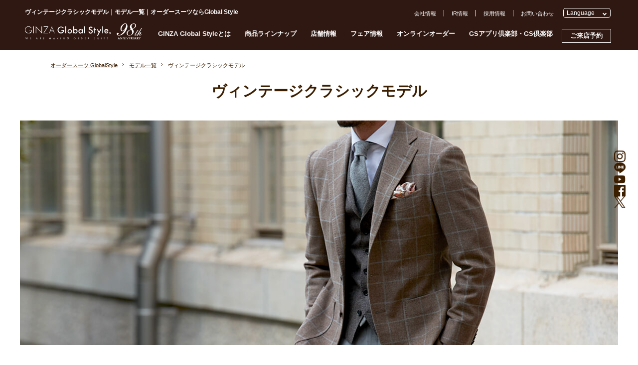

--- FILE ---
content_type: text/html; charset=UTF-8
request_url: https://www.global-style.jp/model/vintage-classic/
body_size: 20165
content:
<!DOCTYPE HTML>
<html lang="ja-JP">

<head prefix="og: http://ogp.me/ns# fb: http://ogp.me/ns/fb# article: http://ogp.me/ns/article#">
    <!-- Google Tag Manager -->
  <script>
    (function(w, d, s, l, i) {
      w[l] = w[l] || [];
      w[l].push({
        'gtm.start': new Date().getTime(),
        event: 'gtm.js'
      });
      var f = d.getElementsByTagName(s)[0],
        j = d.createElement(s),
        dl = l != 'dataLayer' ? '&l=' + l : '';
      j.async = true;
      j.src =
        'https://www.googletagmanager.com/gtm.js?id=' + i + dl;
      f.parentNode.insertBefore(j, f);
    })(window, document, 'script', 'dataLayer', 'GTM-NKRBH55');
  </script>
  <!-- End Google Tag Manager -->
  <script src="//msta.j-server.com/MSTA/LUC2GROSTY/js/msta.js"></script>
  <meta http-equiv="X-UA-Compatible" content="IE=edge">
  <meta charset="UTF-8">
      <title>ヴィンテージクラシックモデル｜モデル一覧｜オーダースーツならGlobal Style（グローバルスタイル）</title>
      <meta name="description" content="ヴィンテージクラシックモデルの情報ページです。国内最高峰クラスのオーダースーツを東京・大阪・名古屋・福岡でコスパ価格で販売。ジャストフィットするオーダースーツならグローバルスタイルへ。お客様の要望に合わせたオーダーシャツ、オーダーシューズなども取り扱っております。">
  <meta name="keywords" content="オーダースーツ,東京,大阪,名古屋,福岡">
  <meta name="viewport" content="width=device-width, initial-scale=1">
  <meta name="SKYPE_TOOLBAR" content="SKYPE_TOOLBAR_PARSER_COMPATIBLE">
  <meta name="format-detection" content="telephone=no">

  
    <link rel="canonical" href="https://www.global-style.jp/model/vintage-classic/">

      <meta property="og:type" content="website">
    <meta property="og:locale" content="ja_JP">
    <meta property="og:url" content="https://www.global-style.jp/model/vintage-classic/">
    <meta property="og:site_name" content="オーダースーツならGlobal Style">
    <meta property="og:title" content="ヴィンテージクラシックモデル｜モデル一覧｜オーダースーツならGlobal Style">
    <meta property="og:description" content="ヴィンテージクラシックモデルの情報ページです。国内最高峰クラスのオーダースーツを東京・大阪・名古屋・福岡でコスパ価格で販売。ジャストフィットするオーダースーツならグローバルスタイルへ。お客様の要望に合わせたオーダーシャツ、オーダーシューズなども取り扱っております。">
          <meta property="og:image" content="https://www.global-style.jp/image/model/vintage-classic/top_image.jpg">  
      <meta name="twitter:card" content="summary_large_image">
    <meta name="twitter:site" content="https://www.global-style.jp/model/vintage-classic/">
    <meta name="twitter:title" content="ヴィンテージクラシックモデル｜モデル一覧｜オーダースーツならGlobal Style">
    <meta name="twitter:description" content="ヴィンテージクラシックモデルの情報ページです。国内最高峰クラスのオーダースーツを東京・大阪・名古屋・福岡でコスパ価格で販売。ジャストフィットするオーダースーツならグローバルスタイルへ。お客様の要望に合わせたオーダーシャツ、オーダーシューズなども取り扱っております。">
          <meta name="twitter:image" content="https://www.global-style.jp/image/model/vintage-classic/top_image.jpg">  

  
  <link rel="icon" href="https://www.global-style.jp/favicon.ico">
  <link rel="stylesheet" href="/common/js/vender/slick.css">
      <link rel="stylesheet" href="/common/js/vender/magnific-popup/magnific-popup.css">
      <link rel="stylesheet" href="/common/css/style.css?1766652221">
      <link rel="stylesheet" href="/common/css/model.css?v=1736241710">    <link rel="stylesheet" href="/common/css/option.css?v=1736241645">
  
  <script src="https://ajax.googleapis.com/ajax/libs/jquery/1.11.1/jquery.min.js"></script>
  <script>
    window.jQuery || document.write('<script src="common/js/jquery-1.11.1.min.js"><\/script>')
  </script>

  </head>

<body>
      <!-- Google Tag Manager (noscript) -->
    <noscript><iframe src="https://www.googletagmanager.com/ns.html?id=GTM-NKRBH55"
        height="0" width="0" style="display:none;visibility:hidden"></iframe></noscript>
    <!-- End Google Tag Manager (noscript) -->

    
<div id="mm-overlay"></div>
<header id="header">
  <div class="inner pc" id="header-inner">
          <h1 class="pc">ヴィンテージクラシックモデル｜モデル一覧｜オーダースーツならGlobal Style</h1>
        <div id="header-logo"><a href="/"><img src="/common/img/logo-98th.svg" alt="オーダースーツならGlobal Style（グローバルスタイル）"></a></div>
    <nav id="gnav" class="pc">
      <ul class="clearfix">
        <li><a href="#" id="gn-about" data-mm="about">GINZA Global Styleとは</a></li>
        <li><a href="#" id="gn-lineup" data-mm="lineup">商品ラインナップ</a></li>
        <li><a href="#" id="gn-shop" data-mm="shop">店舗情報</a></li>
        <li><a href="/fair/" id="gn-fair">フェア情報</a></li>
        <li><a href="/online-order/" id="gn-oo" rel="nofollow">オンラインオーダー</a></li>
        <li><a href="/gsclub/" id="gn-club" rel="nofollow">GSアプリ倶楽部・GS倶楽部</a></li>
        <li><a href="/form/pfr_reserve/" id="gn-reserve" rel="nofollow">ご来店予約</a></li>
      </ul>
    </nav>

    <div id="header-submenu-row">
      <ul id="header-submenu" class="pc clearfix">
        <li class="br"><a href="/corporate/">会社情報</a></li>
        <li class="br"><a href="/corporate/ir/" rel="nofollow">IR情報</a></li>
        <li class="br"><a href="/corporate/recruit/global-style/">採用情報</a></li>
        <li><a href="/form/contact/" rel="nofollow">お問い合わせ</a></li>
      </ul>

      <div id="pc_msta_langArea">
        <div class="msta_langAreaTitle">Language</div>
        <ul class="msta_menu">
            <li><input type="radio" name="lang" id="lang_ja" value="msta_lang_ja"><label for="lang_ja"><olang>日本語</olang></label></li>
            <li><input type="radio" name="lang" id="lang_en" value="msta_lang_en"><label for="lang_en"><olang>English</olang></label></li>
            <li><input type="radio" name="lang" id="lang_zh" value="msta_lang_zh"><label for="lang_zh"><olang>简体中文</olang></label></li>
            <li><input type="radio" name="lang" id="lang_tw" value="msta_lang_tw"><label for="lang_tw"><olang>繁體中文</olang></label></li>
            <li><input type="radio" name="lang" id="lang_ko" value="msta_lang_ko"><label for="lang_ko"><olang>한국어</olang></label></li>
        </ul>
      </div>

    </div>
  </div>

  <div id="megamenu" class="pc">
    <div class="box" id="mm-about">
      <div class="inner">
        <ul class="clearfix">
          <li><a href="/message/" rel="nofollow">GINZA Global Styleとは</a></li>
          <li><a href="/flow/" rel="nofollow">ご注文の流れ</a></li>
          <li><a href="/faq/">よくある質問</a></li>
          <li><a href="/leadtime/" rel="nofollow">仕上がりスケジュール</a></li>
          <!--li><a href="/stylist/">スタイリスト紹介</a></li-->
          <li><a href="/style-book/">スタイルブック</a></li>
          <li><a href="/private-fitting-room/" rel="nofollow">プライベート<br>フィッティングルーム</a></li>
          <li><a href="/catalog/" rel="nofollow">ウェブカタログ</a></li>
          <li><a href="/lp/gachi-suit/" rel="nofollow">ガチスーツ!!</a></li>
        </ul>
      </div>
    </div>
    <div class="box" id="mm-lineup">
      <div class="inner">
        <ul id="mm-lineup-tab" class="">
          <li data-type="mens" class="current">MENS</li>
          <li data-type="ladies">LADIES</li>
          <li data-type="others">OTHERS</li>
        </ul>
        <ul class="clearfix mm-lineup active" id="mm-lineup-mens">
          <li><a href="/lineup/suits/" id="gnav-suits">オーダースーツ</a></li>
          <li><a href="/lineup/jacket/" id="gnav-jacket">オーダージャケット</a></li>
          <li><a href="/lineup/premium-order/" id="gnav-premium-order">プレミアムオーダー</a></li>
          <li><a href="/model/kaiserpremium/" id="gnav-kaiserpremium">カイザープレミアムモデル</a></li>
          <li><a href="/model/sartoria/" id="gnav-kaiser">サルトリアモデル（KAISER）</a></li>
          <li><a href="/lineup/formalsuits/mens/" id="gnav-formalsuits">メンズフォーマル<br>オーダースーツ</a></li>
          <li><a href="/lineup/formal/" id="gnav-formal">ブライダルオーダースーツ</a></li>
          <li><a href="/lineup/setup/" id="gnav-setup">オーダーセットアップ</a></li>
          <li><a href="/lineup/shirt/" id="gnav-shirt">オーダーシャツ</a></li>
          <li><a href="/lineup/coat/" id="gnav-coat">オーダーコート</a></li>
          <li><a href="/lineup/mens-knit/" id="gnav-mens-knit">オーダーニット(メンズ)</a></li>
          <li><a href="/lineup/berwick/" id="gnav-berwick">バーウィック</a></li>
          <li><a href="/lineup/shoes/" id="gnav-shoes">オーダーシューズ</a></li>
          <li><a href="/lineup/tie-chief/" id="gnav-tie-chief">ネクタイ・チーフ</a></li>
        </ul>
        <ul class="clearfix mm-lineup" id="mm-lineup-ladies">
          <li><a href="/lineup/ladies-suits/" id="gnav-lsuits">レディースオーダースーツ</a></li>
          <li><a href="/lineup/formalsuits/ladies/" id="gnav-ladies-formal">レディースブラック<br>フォーマルオーダースーツ</a></li>
          <li><a href="/lineup/ladies-shirts/" id="gnav-ladies-shirts">オーダーシャツ(レディース)</a></li>
          <li><a href="/lineup/ladies-blouse/" id="gnav-blouse">オーダーブラウス<br>(レディース)</a></li>
          <li><a href="/lineup/ladies-coat/" id="gnav-coat-ladies">オーダーコート(レディース)</a></li>
          <li><a href="/lineup/ladies-knit/" id="gnav-ladies-knit">オーダーニット(レディース)</a></li>
          <li><a href="/lineup/berwick/" id="gnav-ladies-berwick">バーウィック</a></li>
          <li><a href="/lineup/pumps/" id="gnav-pumps">オーダーパンプス</a></li>
        </ul>
        <ul class="clearfix mm-lineup" id="mm-lineup-others">
          <li><a href="/lineup/kids-junior/" id="gnav-kids-junior">オーダースーツ<br>(キッズ・ジュニア)</a></li>
          <li><a href="/giftticket/" id="gnav-giftticket">ギフト券</a></li>
          <li><a href="/lineup/hanger/" id="gnav-hanger">オリジナルハンガー</a></li>
        </ul>

      </div>
    </div>
    <div class="box" id="mm-shop">
      <div class="inner">
        <ul id="mm-shop-tab" class="">
          <li data-area="sapporo">札幌</li>
          <li data-area="sendai">仙台</li>
          <li data-area="tokyo" class="current">東京</li>
          <li data-area="yokohama">横浜</li>
          <li data-area="saitama">埼玉</li>
          <li data-area="chiba">千葉</li>
          <li data-area="shizuoka">静岡</li>
          <li data-area="nagoya">名古屋</li>
          <li data-area="osaka">大阪</li>
          <li data-area="nara">奈良</li>
          <li data-area="kyoto">京都</li>
          <li data-area="kobe">神戸</li>
          <li data-area="hiroshima">広島</li>
          <li data-area="fukuoka">福岡</li>
          <li data-area="kumamoto">熊本</li>
          <li class="list notab"><a href="/shop/">店舗一覧へ</a></li>
        </ul>
        <ul class="clearfix mm-shop" id="mm-shop-sapporo">
          <li><a href="/shop/sapporo-parco" id="gnav-shop-sapporopalco">GINZAグローバルスタイル<br>札幌パルコ店</a></li>
        </ul>
        <ul class="clearfix mm-shop" id="mm-shop-sendai">
          <li><a href="/shop/kurax-sendai" id="gnav-shop-kurax-sendai">GINZAグローバルスタイル<br>・コンフォート<br>クラックス仙台店</a></li>
        </ul>
        <ul class="clearfix mm-shop active" id="mm-shop-tokyo">
          <li><a href="/shop/ginza-premium" id="gnav-shop-ginza-premium">GINZAグローバルスタイル<br>PREMIUM 銀座本店</a></li>
          <li><a href="/shop/omotesando" id="gnav-shop-omotesando">GINZAグローバルスタイル<br>PREMIUM 表参道店</a></li>
          <li><a href="/shop/shinjuku3" id="gnav-shop-shinjuku3">GINZAグローバルスタイル<br>PREMIUM 新宿3丁目店</a></li>

          <li><a href="/shop/marunouchihonten" id="gnav-shop-marunouchihonten">Premium Marunouchi 本店</a></li>
          <li><a href="/shop/midtown-yaesu" id="gnav-shop-midtown-yaesu">GINZAグローバルスタイル<br>・コンフォート<br>東京ミッドタウン八重洲店</a></li>
          <li><a href="/shop/ginzashinhonten" id="gnav-shop-ginzanishikan">GINZAグローバルスタイル<br>銀座新本店</a></li>
          <li><a href="/shop/ginzahonten" id="gnav-shop-ginzahonten">GINZAグローバルスタイル<br>銀座本店・本館</a></li>
          <li><a href="/shop/ginza5" id="gnav-shop-ginza5">GINZAグローバルスタイル<br>銀座5丁目店</a></li>
          <li><a href="/shop/kanda" id="gnav-shop-kanda">GINZAグローバルスタイル<br>神田中央通り店</a></li>
          <li><a href="/shop/shinjuku" id="gnav-shop-shinjuku">グローバルスタイル<br>新宿南口店</a></li>
          <li><a href="/shop/ikebukuroeast" id="gnav-shop-ikebukuroeast">GINZAグローバルスタイル<br>池袋東口店</a></li>
          <li><a href="/shop/kichijoji" id="gnav-shop-kichijoji">GINZAグローバルスタイル<br>・コンフォート<br>吉祥寺店</a></li>
          <li><a href="/shop/tachikawa" id="gnav-shop-tachikawa">GINZAグローバルスタイル<br>・コンフォート<br>立川髙島屋S.C.店</a></li>
          <li><a href="/shop/machida" id="gnav-shop-machida">GINZAグローバルスタイル<br>・コンフォート<br>町田東急ツインズ店</a></li>

        </ul>
        <!--Yokohama-->
        <ul class="clearfix mm-shop" id="mm-shop-yokohama">
          <li><a href="/shop/yokohama-sky" id="gnav-shop-yokohama-sky">Premium Marunouchi<br>横浜スカイビル店</a></li>
          <li><a href="/shop/yokohamanishiguchi" id="gnav-shop-yokohamanishiguchi">GINZAグローバルスタイル<br>・コンフォート<br>横浜西口店</a></li>
        </ul>

        <!--Saitama-->
        <ul class="clearfix mm-shop" id="mm-shop-saitama">
          <li><a href="/shop/omiya" id="gnav-shop-omiya">GINZAグローバルスタイル<br>・コンフォート<br>大宮門街店</a></li>
          <li><a href="/shop/urawa" id="gnav-shop-urawa">GINZAグローバルスタイル<br>・コンフォート<br>浦和パルコ店</a></li>
        </ul>
        <!--Chiba-->
        <ul class="clearfix mm-shop" id="mm-shop-chiba">
          <li><a href="/shop/chiba-biccamera" id="gnav-shop-chiba-biccamera">GINZAグローバルスタイル・コンフォート ビックカメラ千葉駅前店</a></li>
        </ul>
        <!--Shizuoka-->
        <ul class="clearfix mm-shop" id="mm-shop-shizuoka">
          <li><a href="/shop/shizuoka" id="gnav-shop-shizuoka">GINZAグローバルスタイル<br>・コンフォート<br>静岡呉服町店</a></li>
        </ul>
        <!--Osaka-->
        <ul class="clearfix mm-shop" id="mm-shop-osaka">
          <li><a href="/shop/kitte-osaka" id="gnav-shop-kitte-osaka">GINZAグローバルスタイル<br>PREMIUM KITTE大阪店</a></li>
          <li><a href="/shop/nambaparks" id="gnav-shop-nambaparks">GINZAグローバルスタイル<br>PREMIUM なんばパークス店</a></li>
          <li><a href="/shop/grandfront-osaka" id="gnav-shop-grandfront">GINZAグローバルスタイル<br>グランフロント大阪店</a></li>
          <li><a href="/shop/diamor-osaka" id="gnav-shop-diamor-osaka">GINZAグローバルスタイル<br>ディアモール大阪店</a></li>
          <li><a href="/shop/honmachi" id="gnav-shop-honmachi">GINZAグローバルスタイル<br>大阪本町店</a></li>
          <li><a href="/shop/nambaskyo" id="gnav-shop-nambaskyo">GINZAグローバルスタイル<br>なんばスカイオ店</a></li>
          <li><a href="/shop/hirakata-mall" id="gnav-shop-hirakata-mall">GINZAグローバルスタイル<br>・コンフォート<br>枚方モール店</a></li>
          <li><a href="/shop/lalaport-izumi" id="gnav-shop-lalaport-izumi">GINZAグローバルスタイル<br>・コンフォート<br>ららぽーと和泉店</a></li>
        </ul>
        <!--Nara-->
        <ul class="clearfix mm-shop" id="mm-shop-nara">
          <li><a href="/shop/narafamily" id="gnav-shop-narafamily">GINZAグローバルスタイル<br>・コンフォート<br>ならファミリー近鉄奈良店</a></li>
        </ul>
        <!--Kyoto-->
        <ul class="clearfix mm-shop" id="mm-shop-kyoto">
          <li><a href="/shop/kyotoshijo" id="gnav-shop-kyotoshijo">GINZAグローバルスタイル<br>京都四条店</a></li>
        </ul>
        <!--Kobe-->
        <ul class="clearfix mm-shop" id="mm-shop-kobe">
          <li><a href="/shop/kobe" id="gnav-shop-kobe">GINZAグローバルスタイル<br>PREMIUM 神戸三宮店</a></li>
        </ul>
        <!--Nagoya-->
        <ul class="clearfix mm-shop" id="mm-shop-nagoya">
          <li><a href="/shop/nagoya-hirokoji" id="gnav-shop-nagoya-hirokoji">GINZAグローバルスタイル<br>PREMIUM 名古屋広小路通り店</a></li>
          <li><a href="/shop/dainagoyabuilding" id="gnav-shop-dainagoyabuilding">GINZAグローバルスタイル<br>・コンフォート<br>大名古屋ビルヂング店</a></li>
          <li><a href="/shop/nagoyacentral" id="gnav-shop-nagoyacentral">GINZAグローバルスタイル<br>名古屋セントラルパーク店</a></li>
        </ul>
        <!--hiroshima-->
        <ul class="clearfix mm-shop" id="mm-shop-hiroshima">
          <li><a href="/shop/hiroshima" id="gnav-shop-hiroshima">GINZAグローバルスタイル<br>・コンフォート<br>広島パルコ新館店</a></li>
        </ul>
        <!--Fukuoka-->
        <ul class="clearfix mm-shop" id="mm-shop-fukuoka">
          <li><a href="/shop/fukuokatenjin" id="gnav-shop-fukuokatenjin">GINZAグローバルスタイル<br>PREMIUM 福岡天神店</a></li>
          <li><a href="/shop/fukuokahakata" id="gnav-shop-fukuokahakata">GINZAグローバルスタイル<br>・コンフォート<br>博多駅中央街店</a></li>
          <li><a href="/shop/kitakyusyu" id="gnav-shop-kitakyusyu">GINZAグローバルスタイル<br>・コンフォート<br>セントシティ北九州店</a></li>
        </ul>
        <!--kumamoto-->
        <ul class="clearfix mm-shop" id="mm-shop-kumamoto">
          <li><a href="/shop/kumamoto" id="gnav-shop-kumamoto">GINZAグローバルスタイル<br>・コンフォート<br>COCOSA熊本店</a></li>
        </ul>
      </div>
    </div>
  </div>

  <div id="sp_msta_langArea">
    <div class="msta_langblck">
      <div class="icon"><img src="/common/img/lang-icon-w.svg" alt=""></div>
      <div class="msta_langAreaTitle">Language</div>
    </div>

    <ul class="msta_menu">
        <li><input type="radio" name="lang" id="lang_ja" value="msta_lang_ja"><label for="lang_ja"><olang>日本語</olang></label></li>
        <li><input type="radio" name="lang" id="lang_en" value="msta_lang_en"><label for="lang_en"><olang>English</olang></label></li>
        <li><input type="radio" name="lang" id="lang_zh" value="msta_lang_zh"><label for="lang_zh"><olang>简体中文</olang></label></li>
        <li><input type="radio" name="lang" id="lang_tw" value="msta_lang_tw"><label for="lang_tw"><olang>繁體中文</olang></label></li>
        <li><input type="radio" name="lang" id="lang_ko" value="msta_lang_ko"><label for="lang_ko"><olang>한국어</olang></label></li>
    </ul>
  </div>

  <div id="sp-header" class="sp">
    <div id="sp-header-top" class="">
      <div class="header-top-layout">
        <div id="header-logo"><a href="/"><img src="/common/img/logo-98th.svg"></a></div>
        <div id="sp-menu-icon">
          <span class="hm"></span><span class="hm"></span><span class="hm"></span>
          <svg class="icon_style jp">
            <use xlink:href="/common/img/header-common.svg?v=20241201#nav-menu" />
          </svg>
          <svg class="icon_style en">
            <use xlink:href="/common/img/header-common-en.svg?v=20241201#nav-menu" />
          </svg>
        </div>
      </div>
              <h1>ヴィンテージクラシックモデル｜モデル一覧｜オーダースーツならGlobal Style</h1>
          </div>
          <div id="sp-ui">
        <div id="sp-header-menu">
          <ul class="jp-menu">
            <li id="shm3"><a href="/style-book/"><svg class="icon_style">
                  <use xlink:href="/common/img/header-common.svg?v=20241202#nav-book" />
                </svg></a></li>
            <li id="shm2"><a href="/fair/"><svg class="icon_style">
                  <use xlink:href="/common/img/header-common.svg?v=20241202#nav-fair" />
                </svg></a></li>
            <li id="shm1"><a href="/leadtime/" rel="nofollow"><svg class="icon_style">
                  <use xlink:href="/common/img/header-common.svg?v=20241202#nav-schedule" />
                </svg></a></li>
            <li id="shm5"><a href="/form/pfr_reserve/" rel="nofollow"><svg class="icon_style">
                  <use xlink:href="/common/img/header-common.svg?v=20241202#nav-reserve" />
                </svg></a></li>
            <li id="shm4"><a href="/shop/"><svg class="icon_style">
                  <use xlink:href="/common/img/header-common.svg?v=20241202#nav-access" />
                </svg></a></li>
            <li id="shm7"><a href="/online-order/" rel="nofollow"><svg class="icon_style">
                  <use xlink:href="/common/img/header-common.svg?v=20241202#nav-order" />
                </svg></a></li>
            <li id="shm8"><a href="/corporate/ir/" rel="nofollow"><svg class="icon_style">
                  <use xlink:href="/common/img/header-common.svg?v=20241202#nav-ir" />
                </svg></a></li>
            <!-- <li id="shm6"><span class="hm"></span><span class="hm"></span><span class="hm"></span><svg class="icon_style">
                <use xlink:href="/common/img/header-common.svg?v=20241202#nav-icon06" />
              </svg></li> -->
          </ul>
          <ul class="en-menu">
            <li id="shm3"><a href="/style-book/"><svg class="icon_style">
                  <use xlink:href="/common/img/header-common-en.svg?v=20240405#nav-icon01" />
                </svg></a></li>
            <li id="shm2"><a href="/fair/"><svg class="icon_style">
                  <use xlink:href="/common/img/header-common-en.svg?v=20240402#nav-icon02" />
                </svg></a></li>
            <li id="shm1"><a href="/leadtime/" rel="nofollow"><svg class="icon_style">
                  <use xlink:href="/common/img/header-common-en.svg?v=20240402#nav-icon03" />
                </svg></a></li>
            <li id="shm5"><a href="/form/pfr_reserve/" rel="nofollow"><svg class="icon_style">
                  <use xlink:href="/common/img/header-common-en.svg?v=20240402#nav-icon04" />
                </svg></a></li>
            <li id="shm4"><a href="/shop/"><svg class="icon_style">
                  <use xlink:href="/common/img/header-common-en.svg?v=20240402#nav-icon05" />
                </svg></a></li>
            <li id="shm7"><a href="/online-order/" rel="nofollow"><svg class="icon_style">
                  <use xlink:href="/common/img/header-common-en.svg?v=20240402#nav-icon06" />
                </svg></a></li>
            <li id="shm8"><a href="/corporate/ir/" rel="nofollow"><svg class="icon_style">
                  <use xlink:href="/common/img/header-common-en.svg?v=20240403#nav-ir" />
                </svg></a></li>
            <!-- <li id="shm6"><span class="hm"></span><span class="hm"></span><span class="hm"></span><svg class="icon_style">
                <use xlink:href="/common/img/header-common-en.svg?v=20240402#nav-menu" />
              </svg></li> -->
          </ul>
        </div>

        <div id="sp-menu">
          <nav>
            <div style="padding: 0 10%;">
            <a href="/corporate/contact/">
            <img src="/corporate/images/contact-banner.svg" alt="店舗開発のご紹介はこちら" loading="lazy">
            </a>
            </div>
            <ul>
              <li><a href="/">ホーム</a></li>
              <li><span class="title">GINZA Global Styleとは</span>
                <ul class="submenu">
                  <li><a href="/message/" rel="nofollow">GINZA Global Styleとは</a></li>
                  <!--li><a href="/stylist/">スタイリスト紹介</a></li-->
                  <li><a href="/private-fitting-room/" rel="nofollow">プライベートフィッティングルーム</a></li>
                  <li><a href="/gsclub/" rel="nofollow">GSアプリ倶楽部・GS倶楽部</a></li>
                  <li><a href="/catalog/" rel="nofollow">ウェブカタログ</a></li>
                </ul>
              </li>
              <li><a href="/lp/gachi-suit/" rel="nofollow">ガチスーツ特集ページ</a></li>
              <li><a href="/members/" rel="nofollow">会員様・リピーター様 専用サービス</a></li>
              <li><span class="title">オーダーについて</span>
                <ul class="submenu">
                  <li><a href="/flow/" rel="nofollow">ご注文の流れ</a></li>
                  <li><a href="/leadtime/" rel="nofollow">仕上がりスケジュール</a></li>
                  <li><a href="/faq/">よくある質問</a></li>
                  <li><a href="/guarantees/">安心保証について</a></li>
                </ul>
              </li>
              <li><a href="/fair/">お得なフェア情報</a></li>
              <li><span class="title">店舗情報</span>
                <ul class="submenu shop-area">
                  <li><span class="title shop-area-title">札幌</span>
                    <ul class="submenu">
                      <li><a href="/shop/sapporo-parco">札幌パルコ店</a></li>
                    </ul>
                  </li>
                  <li><span class="title shop-area-title">仙台</span>
                    <ul class="submenu">
                      <li><a href="/shop/kurax-sendai">クラックス仙台店</a></li>
                    </ul>
                  </li>
                  <li><span class="title shop-area-title">東京</span>
                    <ul class="submenu">
                      <li><a href="/shop/ginza-premium">PREMIUM 銀座本店</a></li>
                      <li><a href="/shop/omotesando">PREMIUM 表参道店</a></li>
                      <li><a href="/shop/shinjuku3">PREMIUM 新宿3丁目店</a></li>
                      <li><a href="/shop/marunouchihonten">Premium Marunouchi 本店</a></li>
                      <li><a href="/shop/midtown-yaesu">東京ミッドタウン八重洲店</a></li>
                      <li><a href="/shop/ginzashinhonten">銀座新本店</a></li>
                      <li><a href="/shop/ginzahonten">銀座本店・本館</a></li>
                      <li><a href="/shop/ginza5">銀座5丁目店</a></li>
                      <li><a href="/shop/kanda">神田中央通り店</a></li>
                      <li><a href="/shop/shinjuku">新宿南口店</a></li>
                      <li><a href="/shop/ikebukuroeast">池袋東口店</a></li>
                      <li><a href="/shop/kichijoji">吉祥寺店</a></li>
                      <li><a href="/shop/tachikawa">立川髙島屋S.C.店</a></li>
                      <li><a href="/shop/machida">町田東急ツインズ店</a></li>
                    </ul>
                  </li>
                  <li><span class="title shop-area-title">横浜</span>
                    <ul class="submenu">
                      <li><a href="/shop/yokohama-sky">Premium Marunouchi 横浜スカイビル店</a></li>
                      <li><a href="/shop/yokohamanishiguchi">横浜西口店</a></li>
                    </ul>
                  </li>
                  <li><span class="title shop-area-title">埼玉</span>
                    <ul class="submenu">
                      <li><a href="/shop/omiya">大宮門街店</a></li>
                      <li><a href="/shop/urawa">浦和パルコ店</a></li>
                    </ul>
                  </li>
                  <li><span class="title shop-area-title">千葉</span>
                    <ul class="submenu">
                      <li><a href="/shop/chiba-biccamera">ビックカメラ千葉駅前店</a></li>
                    </ul>
                  </li>
                  <li><span class="title shop-area-title">静岡</span>
                    <ul class="submenu">
                      <li><a href="/shop/shizuoka">静岡呉服町店</a></li>
                    </ul>
                  </li>
                  <li><span class="title shop-area-title">名古屋</span>
                    <ul class="submenu">
                      <li><a href="/shop/nagoya-hirokoji">PREMIUM 名古屋広小路通り店</a></li>
                      <li><a href="/shop/dainagoyabuilding">大名古屋ビルヂング店</a></li>
                      <li><a href="/shop/nagoyacentral">名古屋セントラルパーク店</a></li>
                    </ul>
                  </li>
                  <li><span class="title shop-area-title">大阪</span>
                    <ul class="submenu">
                      <li><a href="/shop/kitte-osaka">PREMIUM KITTE大阪店</a></li>
                      <li><a href="/shop/nambaparks">PREMIUM なんばパークス店</a></li>
                      <li><a href="/shop/grandfront-osaka">グランフロント大阪店</a></li>
                      <li><a href="/shop/diamor-osaka">ディアモール大阪店</a></li>
                      <li><a href="/shop/honmachi">大阪本町店</a></li>
                      <li><a href="/shop/nambaskyo">なんばスカイオ店</a></li>
                      <li><a href="/shop/hirakata-mall">枚方モール店</a></li>
                      <li><a href="/shop/lalaport-izumi">ららぽーと和泉店</a></li>
                    </ul>
                  </li>
                  <li><span class="title shop-area-title">奈良</span>
                    <ul class="submenu">
                      <li><a href="/shop/narafamily">ならファミリー近鉄奈良店</a></li>
                    </ul>
                  </li>
                  <li><span class="title shop-area-title">京都</span>
                    <ul class="submenu">
                      <li><a href="/shop/kyotoshijo">京都四条店</a></li>
                    </ul>
                  </li>
                  <li><span class="title shop-area-title">神戸</span>
                    <ul class="submenu">
                      <li><a href="/shop/kobe">PREMIUM 神戸三宮店</a></li>
                    </ul>
                  </li>
                  <li><span class="title shop-area-title">広島</span>
                    <ul class="submenu">
                      <li><a href="/shop/hiroshima">広島パルコ新館店</a></li>
                    </ul>
                  </li>
                  <li><span class="title shop-area-title">福岡</span>
                    <ul class="submenu">
                      <li><a href="/shop/fukuokatenjin">PREMIUM 福岡天神店</a></li>
                      <li><a href="/shop/fukuokahakata">博多駅中央街店</a></li>
                      <li><a href="/shop/kitakyusyu">セントシティ北九州店</a></li>
                    </ul>
                  </li>
                  <li><span class="title shop-area-title">熊本</span>
                    <ul class="submenu">
                      <li><a href="/shop/kumamoto">COCOSA熊本店</a></li>
                    </ul>
                  </li>
                </ul>
              </li>
              <li><span class="title">商品ラインナップ</span>
                <ul class="submenu">
                  <li><a href="/lineup/suits/">オーダースーツ</a></li>
                  <li><a href="/lineup/jacket/">オーダージャケット</a></li>
                  <li><a href="/lineup/premium-order/">プレミアムオーダー</a></li>
                  <li><a href="/model/kaiserpremium/">カイザープレミアムモデル</a></li>
                  <li><a href="/model/sartoria/">サルトリアモデル（KAISER）</a></li>
                  <li><a href="/lineup/formalsuits/mens/">メンズフォーマルオーダースーツ</a></li>
                  <li><a href="/lineup/formal/">ブライダルオーダースーツ</a></li>
                  <li><a href="/lineup/setup/">オーダーセットアップ</a></li>
                  <li><a href="/lineup/shirt/">オーダーシャツ</a></li>
                  <li><a href="/lineup/coat/">オーダーコート</a></li>
                  <li><a href="/lineup/mens-knit/">オーダーニット(メンズ)</a></li>
                  <li><a href="/lineup/berwick/">バーウィック</a></li>
                  <li><a href="/lineup/shoes/">オーダーシューズ</a></li>
                  <li><a href="/lineup/tie-chief/">ネクタイ・チーフ</a></li>
                  <li><a href="/lineup/ladies-suits/">レディースオーダースーツ</a></li>
                  <li><a href="/lineup/formalsuits/ladies/">レディースブラックフォーマルオーダースーツ</a></li>
                  <li><a href="/lineup/ladies-shirts/">オーダーシャツ(レディース)</a></li>
                  <li><a href="/lineup/ladies-blouse/">オーダーブラウス(レディース)</a></li>
                  <li><a href="/lineup/ladies-coat/">オーダーコート(レディース)</a></li>
                  <li><a href="/lineup/ladies-knit/">オーダーニット(レディース)</a></li>
                  <li><a href="/lineup/berwick/">バーウィック(レディース)</a></li>
                  <li><a href="/lineup/pumps/">オーダーパンプス</a></li>
                  <li><a href="/lineup/kids-junior/">オーダースーツ(キッズ・ジュニア)</a></li>
                  <li><a href="/giftticket/">ギフト券</a></li>
                  <li><a href="/lineup/hanger/">オリジナルハンガー</a></li>
                </ul>
              </li>
              <li><span class="title">生地情報</span>
                <ul class="submenu">
                  <li><a href="/fabinfo/">最新生地入荷情報</a></li>
                  <li><a href="/brand-lineup/">ブランド生地一覧</a></li>
                </ul>
              </li>
              <li><a href="/style-book/">スタイルブック</a></li>
              <li><a href="/archives/category/stylistblog" rel="nofollow">スタイリストブログ</a></li>
              <li><a href="/enjoy-order/">ENJOY ORDER!! MAGAZINE</a></li>
              <li><a href="/catalog" rel="nofollow">ウェブカタログ</a></li>
              <li><span class="title">会社情報</span>
                <ul class="submenu">
                  <li><a href="/corporate/vision/message.html">メッセージ</a></li>
                  <li><a href="/corporate/company/history.html">ヒストリー</a></li>
                  <li><a href="/corporate/company/">会社概要</a></li>
                  <li><a href="/corporate/pressrelease/">プレスリリース</a></li>
                  <li><a href="/corporate/recruit/global-style/">採用情報</a></li>
                </ul>
              </li>
              <li><a href="/corporate/ir/" rel="nofollow">IR情報</a></li>
              <li><a href="/form/contact/" rel="nofollow">お問い合わせ</a></li>
            </ul>

            <div class="sp-menu-sns">
              <div class="title">新作入荷情報やお得なフェア情報をお知らせ！</div>
              <div class="follow">公式SNSをフォローする</div>
              <ul>
                <li><a href="https://www.instagram.com/globalstyle_jp/" target="_blank"><svg class="icon_style">
                      <use xlink:href="/common/img/header-common.svg?v=20231212_2#sns-ig" />
                    </svg></a></li>
                <li><a href="https://lin.ee/5k483kq" target="_blank"><svg class="icon_style">
                      <use xlink:href="/common/img/header-common.svg?v=20231212_2#sns-li" />
                    </svg></a></li>
                <li><a href="https://www.youtube.com/@GlobalStyle" target="_blank"><svg class="icon_style">
                      <use xlink:href="/common/img/header-common.svg?v=20231212_2#sns-yt" />
                    </svg></a></li>
                <li><a href="https://www.facebook.com/GlobalStyle.Suits/" target="_blank"><svg class="icon_style">
                      <use xlink:href="/common/img/header-common.svg?v=20231212_2#sns-fb" />
                    </svg></a></li>
                <li><a href="https://x.com/GlobalStyle_JP/" target="_blank"><svg class="icon_style">
                      <use xlink:href="/common/img/header-common.svg?v=20231212_2#sns-tw" />
                    </svg></a></li>
              </ul>
            </div>

          </nav>
        </div>
      </div>
      </div>

</header>

<ul id="side-fix-sns">
  <li class="icon"><a href="https://www.instagram.com/globalstyle_jp/" target="_blank"><svg class="icon_style">
        <use xlink:href="/common/img/header-common.svg?sanitize=true&v=20231212_2#sns-ig" />
      </svg></a></li>
  <li class="icon"><a href="https://lin.ee/5k483kq" target="_blank"><svg class="icon_style">
        <use xlink:href="/common/img/header-common.svg?sanitize=true&v=20231212_2#sns-li" />
      </svg></a></li>
  <li class="icon"><a href="https://www.youtube.com/@GlobalStyle" target="_blank"><svg class="icon_style">
        <use xlink:href="/common/img/header-common.svg?sanitize=true&v=20231212_2#sns-yt" />
      </svg></a></li>
  <li class="icon"><a href="https://www.facebook.com/GlobalStyle.Suits/" target="_blank"><svg class="icon_style">
        <use xlink:href="/common/img/header-common.svg?sanitize=true&v=20231212_2#sns-fb" />
      </svg></a></li>
  <li class="icon"><a href="https://x.com/GlobalStyle_JP" target="_blank"><svg class="icon_style">
        <use xlink:href="/common/img/header-common.svg?sanitize=true&v=20231212_2#sns-tw" />
      </svg></a></li>
</ul>

<span id="msta_langArea" style="display:none;">
  <a id="msta_lang_ja" href="javascript:void(0);">日本語</a>
  <a id="msta_lang_en" href="javascript:void(0);">English</a>
  <a id="msta_lang_zh" href="javascript:void(0);">简体中文</a>
  <a id="msta_lang_tw" href="javascript:void(0);">繁體中文</a>
  <a id="msta_lang_ko" href="javascript:void(0);">한국어</a>
</span>

<script>
  document.addEventListener('DOMContentLoaded', function() {
    document.querySelector('#pc_msta_langArea')?.addEventListener('change', function() {
      const selectedInput = event.target;
      if (selectedInput && selectedInput.name === 'lang') {
        const id = selectedInput.value;
        let targetElement = document.getElementById(id);
        if (targetElement) {
          targetElement.click();
        }
      }
    });
    document.querySelector('#sp_msta_langArea')?.addEventListener('change', function() {
      const selectedInput = event.target;
      if (selectedInput && selectedInput.name === 'lang') {
        const id = selectedInput.value;
        let targetElement = document.getElementById(id);
        if (targetElement) {
          targetElement.click();
        }
      }
    });
    const observer = new MutationObserver((mutationsList, observer) => {
      mutationsList.forEach((mutation) => {
        if (mutation.type === 'attributes' && mutation.attributeName === 'lang') {
          const newLang = document.documentElement.lang;

          document.body.classList.remove('lang-en', 'lang-zh-cn', 'lang-zh-tw', 'lang-ko');
          if (newLang === 'en') {
            document.body.classList.add('lang-en');
          } else if(newLang === 'zh-cn'){
            document.body.classList.add('lang-zh-cn');
          } else if(newLang === 'zh-tw'){
            document.body.classList.add('lang-zh-tw');
          } else if(newLang === 'ko'){
            document.body.classList.add('lang-ko');
          }

          let selectMenus = document.querySelectorAll('.msta_menu');
          selectMenus.forEach((selectMenu) => {
            let optionToSelect = selectMenu.querySelector(`option[value="msta_lang_${newLang}"]`);
            if (optionToSelect) {
              optionToSelect.selected = true;
            }
          });

          var headerTop = document.getElementById('sp-header-top');
          var hh = headerTop?.offsetHeight;
          var spUi = document.getElementById('sp-ui');
          if (spUi) {
            spUi.style.marginTop = hh + 'px';
          }

        }
      });
    });
    observer.observe(document.documentElement, {
      attributes: true,
      attributeFilter: ['lang']
    });
  });
</script>
<div id="fixwrap">

<main id="vintage-classic" class="model sub">

	<div class="inner">
<div class="breadcrumbs" itemscope itemtype="http://schema.org/BreadcrumbList">
<span itemprop="itemListElement" itemscope itemtype="http://schema.org/ListItem"><a itemprop="item" href="/"><span itemprop="name">オーダースーツ GlobalStyle</span></a><meta itemprop="position" content="1" /></span>
<span itemprop="itemListElement" itemscope itemtype="http://schema.org/ListItem"><a itemprop="item" href="/model/"><span itemprop="name">モデル一覧</span></a><meta itemprop="position" content="2" /></span>
<span itemprop="itemListElement" itemscope itemtype="http://schema.org/ListItem"><span itemprop="name">ヴィンテージクラシックモデル</span><meta itemprop="position" content="3"></span>
</div>
	</div>


	<article id="first">

		<h1><span>ヴィンテージクラシックモデル</span></h1>
		
		<div id="visual"><img src="/image/model/vintage-classic/top_image.jpg"></div>

		<section class="box clearfix">
			<div class="image">
				<img src="/image/lineup/suits/vc/img.jpg">
			</div>
			<div class="info">
				<h3><span class="eng mincho">Vintage Classic Model</span><span class="jpn">ヴィンテージクラシックモデル</span></h3>
				<p>60年代のマニッシュスーツの代表的なデザインの特徴である反り上がったショルダーラインとワイドラペルを採用。往年のフレンチモードを思わせるフォルムに現代的なソフト仕立てがミックスされ、単に回顧主義ではないモダンな仕上がりをお約束します。</p>
				<div class="thumbs">
				<ul class="clearfix">
					<li><a href="/image/lineup/suits/vc/img01.jpg"><img src="/image/lineup/suits/vc/thumb01.jpg"></a></li>
					<li><a href="/image/lineup/suits/vc/img02.jpg"><img src="/image/lineup/suits/vc/thumb02.jpg"></a></li>
					<li><a href="/image/lineup/suits/vc/img03.jpg"><img src="/image/lineup/suits/vc/thumb03.jpg"></a></li>
					<li><a href="/image/lineup/suits/vc/img04.jpg"><img src="/image/lineup/suits/vc/thumb04.jpg"></a></li>
				</ul>
				<p>画像を選択すると拡大できます。</p>
				</div>
			</div>
		</section>

	</article>

	<article id="detail" class="inner">
		<div class="clearfix">
			<h2 class="en">DETAIL</h2>
			<div class="image">
				<img src="/image/model/vintage-classic/detail.jpg">
			</div>
			<div class="info">
			<ol>
<li><span>1</span>ハリコシのある毛芯を使用する事により構築的なバストライン生み出しています。</li>
<li><span>2</span>やや低目の位置に設定されたウエストシェイプのラインが男性的な色気を感じさせます。</li>
<li><span>3</span>低めに設定された釦位置と裾にかけて広がるラインが男性的でセクシーなフォルムを作り出しています。</li>
<li><span>4</span>直線的に広がる裾のカッタウェイラインが着用時に体型を綺麗に見せてくれます。</li>
<li><span>5</span>程良く張りのある肩パットを使用している事により、コンケープド気味の構築的な肩廻りになっています。</li>
<li><span>6</span>ハイゴージでワイドなラペルが古き良きヨーロピアンスタイルを感じさせる象徴的なディテールになっています。</li>
<li><span>7</span>袖山を高めに作る事によりシャープなショルダーラインを作りだしています。</li>
			</ol>
			</div>
		</div>
	</article>
	
		<article id="popular-option" class="inner clearfix">
		<div class="padding-wrap">
		<h2 class="titlebar-bg"><span class="en">OPTIONS</span>人気のオプション</h2>
		<p class="lead">グローバルスタイルではモデルに合わせて多彩なオプションをご用意しております。<br>選べるオプションでオーダーをお楽しみくださいませ。</p>
		</div>
		
				<div class="images">
						<div class="image">
				<img src="https://www.global-style.jp/wwp/wp-content/uploads/2019/01/J05_7-640x755.jpg">
				<p>両玉縁/スラント/チェンジポケット/フラップ付き</p>
			</div>
						<div class="image">
				<img src="https://www.global-style.jp/wwp/wp-content/uploads/2019/01/J09_7-640x755.jpg">
				<p>本切羽</p>
			</div>
						<div class="image">
				<img src="https://www.global-style.jp/wwp/wp-content/uploads/2019/01/P01_3-640x755.jpg">
				<p>パーマネント加工/シロセット加工</p>
			</div>
						<div class="image">
				<img src="https://www.global-style.jp/wwp/wp-content/uploads/2019/01/P02_6-640x755.jpg">
				<p>マーベルト（ゴム留め付き）</p>
			</div>
					</div>
				
		<div id="all-view"><a href="#" class="simple-btn on nosc">対応するオプションを全て見る</a><a href="#" class="simple-btn off hide nosc">閉じる</a></div>
		
		<div id="p-option-detail" class="hide padding-wrap">
			<ul class="pod-tab">
							<li><a href="#pod-jacket" class="pod-jacket nosc current"><span class="enb">JACKET</span><span class="jp">ジャケット</span></a></li>
										<li><a href="#pod-pants" class="pod-pants nosc"><span class="enb">PANTS</span><span class="jp">パンツ</span></a></li>
										<li><a href="#pod-vest" class="pod-vest nosc"><span class="enb">VEST</span><span class="jp">ベスト</span></a></li>
						</ul>
		
					<section class="pod-wrap" id="pod-jacket">
							<section>
				<h3><span class="enb">DESIGN</span><span class="jp">デザイン</span></h3>
				<div class="boxs">
									<a class="box" href="https://www.global-style.jp/wwp/wp-content/uploads/2019/01/J01_1.jpg">
						<img src="https://www.global-style.jp/wwp/wp-content/uploads/2019/01/J01_1-640x755.jpg">
						<p class="capt">シングル/2ボタン</p>
												<p class="info">流行に左右されない定番デザイン。オールマイティーなので迷ったら2つボタンがお勧めです。</p>
											</a>
									<a class="box" href="https://www.global-style.jp/wwp/wp-content/uploads/2019/01/J01_2.jpg">
						<img src="https://www.global-style.jp/wwp/wp-content/uploads/2019/01/J01_2-640x755.jpg">
						<p class="capt">シングル/3ボタン段返り</p>
												<p class="info">クラシカルなイタリアンデザイン。真面目で誠実なイメージが求められる業種の方にも人気のデザインです。</p>
											</a>
									<a class="box" href="https://www.global-style.jp/wwp/wp-content/uploads/2019/01/J01_3.jpg">
						<img src="https://www.global-style.jp/wwp/wp-content/uploads/2019/01/J01_3-640x756.jpg">
						<p class="capt">ダブル/6つボタン2つ掛け</p>
												<p class="anno">￥5,000（税込￥5,500）</p>
												<p class="info">重厚感あるデザインのダブルスーツ。かっちりとした雰囲気となり、フォーマル度がやや強くなります。</p>
											</a>
								</div>
				</section>
							<section>
				<h3><span class="enb">SEWING DETAIL</span><span class="jp">縫製仕様</span></h3>
				<div class="boxs">
									<a class="box" href="https://www.global-style.jp/wwp/wp-content/uploads/2019/01/J02_1.jpg">
						<img src="https://www.global-style.jp/wwp/wp-content/uploads/2019/01/J02_1-640x756.jpg">
						<p class="capt">ハーフ毛芯</p>
												<p class="info">多くのモデルの標準仕様の毛芯です。バストからウエストにかけて立体的な仕上り。</p>
											</a>
									<a class="box" href="https://www.global-style.jp/wwp/wp-content/uploads/2019/01/J02_2.jpg">
						<img src="https://www.global-style.jp/wwp/wp-content/uploads/2019/01/J02_2-640x756.jpg">
						<p class="capt">フル毛芯</p>
												<p class="anno">￥5,000（税込￥5,500）</p>
												<p class="info">裾まで贅沢に毛芯を使用する仕様。スーツをより立体的に、綺麗に見せてくれます。ミケランジェロモデルは標準仕様。</p>
											</a>
									<a class="box" href="https://www.global-style.jp/wwp/wp-content/uploads/2019/01/J02_3.jpg">
						<img src="https://www.global-style.jp/wwp/wp-content/uploads/2019/01/J02_3-640x756.jpg">
						<p class="capt">盛夏用仕立て（軽量芯）</p>
												<p class="anno">￥1,400（税込￥1,540）～</p>
												<p class="info">盛夏用の通気性の良い芯地。夏も快適に上着をご着用いただきやすくなります。</p>
											</a>
								</div>
				</section>
							<section>
				<h3><span class="enb">LAPEL</span><span class="jp">襟デザイン</span></h3>
				<div class="boxs">
									<a class="box" href="https://www.global-style.jp/wwp/wp-content/uploads/2019/01/J03_1.jpg">
						<img src="https://www.global-style.jp/wwp/wp-content/uploads/2019/01/J03_1-640x755.jpg">
						<p class="capt">ノッチドラペル</p>
												<p class="info">シングルスーツに多く採用されるノッチドラペル。ビジネススーツはこの襟型がおすすめです。</p>
											</a>
									<a class="box" href="https://www.global-style.jp/wwp/wp-content/uploads/2019/01/J03_2.jpg">
						<img src="https://www.global-style.jp/wwp/wp-content/uploads/2019/01/J03_2-640x755.jpg">
						<p class="capt">ピークドラペル</p>
												<p class="info">ダブルスーツに多く採用されるピークドラペル。一部のモデルを除いて、シングルスーツにもお選びいただけます。</p>
											</a>
								</div>
				</section>
							<section>
				<h3><span class="enb">CHEST POCKET</span><span class="jp">胸ポケット</span></h3>
				<div class="boxs">
									<a class="box" href="https://www.global-style.jp/wwp/wp-content/uploads/2019/01/J04_1.jpg">
						<img src="https://www.global-style.jp/wwp/wp-content/uploads/2019/01/J04_1-640x756.jpg">
						<p class="capt">バルカポケット</p>
												<p class="info">胸元のシルエットを立体的に見せるバルカポケット。船底のようなカーブを描く形状が特徴です。</p>
											</a>
									<a class="box" href="https://www.global-style.jp/wwp/wp-content/uploads/2019/01/J04_3.jpg">
						<img src="https://www.global-style.jp/wwp/wp-content/uploads/2019/01/J04_3-640x756.jpg">
						<p class="capt">アウトポケット</p>
												<p class="info">外側にポケットを貼り付ける仕様。カジュアルな印象にしたい時に、ぜひお選びください。</p>
											</a>
								</div>
				</section>
							<section>
				<h3><span class="enb">SIDE POCKET</span><span class="jp">脇ポケット</span></h3>
				<div class="boxs">
									<a class="box" href="https://www.global-style.jp/wwp/wp-content/uploads/2019/01/J05_1.jpg">
						<img src="https://www.global-style.jp/wwp/wp-content/uploads/2019/01/J05_1-640x755.jpg">
						<p class="capt">両玉縁/フラップ付き</p>
												<p class="info">最もオーソドックスなデザイン。埃や雨が入るのを防ぐためにフラップが付きました。</p>
											</a>
									<a class="box" href="https://www.global-style.jp/wwp/wp-content/uploads/2019/01/J05_2.jpg">
						<img src="https://www.global-style.jp/wwp/wp-content/uploads/2019/01/J05_2-640x755.jpg">
						<p class="capt">両玉縁/フラップ無し</p>
												<p class="info">タキシードなど室内のフォーマルスーツの基本デザイン。腰回りをすっきり見せる効果もあります。</p>
											</a>
									<a class="box" href="https://www.global-style.jp/wwp/wp-content/uploads/2019/01/J05_3.jpg">
						<img src="https://www.global-style.jp/wwp/wp-content/uploads/2019/01/J05_3-640x755.jpg">
						<p class="capt">両玉縁/スラント/フラップ付き</p>
												<p class="info">乗馬用のジャケットとして採用されたデザイン。斜め（スラント）にすることで、シャープな印象になります。</p>
											</a>
									<a class="box" href="https://www.global-style.jp/wwp/wp-content/uploads/2019/01/J05_4.jpg">
						<img src="https://www.global-style.jp/wwp/wp-content/uploads/2019/01/J05_4-640x755.jpg">
						<p class="capt">両玉縁/スラント/フラップ無し</p>
												<p class="info">斜め（スラント）＋フラップなしとすることで最もすっきりシャープな印象となります。</p>
											</a>
									<a class="box" href="https://www.global-style.jp/wwp/wp-content/uploads/2019/01/J05_5.jpg">
						<img src="https://www.global-style.jp/wwp/wp-content/uploads/2019/01/J05_5-640x755.jpg">
						<p class="capt">両玉縁/チェンジポケット/フラップ付き</p>
												<p class="anno">￥1,000（税込￥1,100）</p>
												<p class="info">小さいポケットが追加されたデザイン。釣銭（チェンジ）を入れたことからこのように呼ばれ、クラシックな印象に。</p>
											</a>
									<a class="box" href="https://www.global-style.jp/wwp/wp-content/uploads/2019/01/J05_6.jpg">
						<img src="https://www.global-style.jp/wwp/wp-content/uploads/2019/01/J05_6-640x755.jpg">
						<p class="capt">両玉縁/チェンジポケット/フラップ無し</p>
												<p class="anno">￥1,000（税込￥1,100）</p>
												<p class="info">フラップを無しとすることで、腰回りをすっきりと見せるチェンジポケット付き腰ポケットです。</p>
											</a>
									<a class="box" href="https://www.global-style.jp/wwp/wp-content/uploads/2019/01/J05_7.jpg">
						<img src="https://www.global-style.jp/wwp/wp-content/uploads/2019/01/J05_7-640x755.jpg">
						<p class="capt">両玉縁/スラント/チェンジポケット/フラップ付き</p>
												<p class="anno">￥1,000（税込￥1,100）</p>
												<p class="info">斜め（スラント）にすることでシャープな印象になる、ブリティッシュスタイル。</p>
											</a>
									<a class="box" href="https://www.global-style.jp/wwp/wp-content/uploads/2019/01/J05_8.jpg">
						<img src="https://www.global-style.jp/wwp/wp-content/uploads/2019/01/J05_8-640x755.jpg">
						<p class="capt">両玉縁/スラント/チェンジポケット/フラップ無し</p>
												<p class="anno">￥1,000（税込￥1,100）</p>
												<p class="info">チェンジポケット付きの中で最もすっきり、かつシャープな印象となるデザイン。</p>
											</a>
									<a class="box" href="https://www.global-style.jp/wwp/wp-content/uploads/2019/01/J05_11.jpg">
						<img src="https://www.global-style.jp/wwp/wp-content/uploads/2019/01/J05_11-640x755.jpg">
						<p class="capt">Dカン留め有り</p>
												<p class="info">力がかかりやすいポケットの口を補強する仕様。ポケット口から避けるのを防いでくれます。</p>
											</a>
									<a class="box" href="https://www.global-style.jp/wwp/wp-content/uploads/2019/01/J05_13.jpg">
						<img src="https://www.global-style.jp/wwp/wp-content/uploads/2019/01/J05_13-640x755.jpg">
						<p class="capt">アウトポケット</p>
												<p class="info">胸ポケットのアウトポケットと合わせて、カジュアルな印象のジャケットと相性が良いです。</p>
											</a>
								</div>
				</section>
							<section>
				<h3><span class="enb">VENT</span><span class="jp">ベントデザイン</span></h3>
				<div class="boxs">
									<a class="box" href="https://www.global-style.jp/wwp/wp-content/uploads/2019/01/J06_1.jpg">
						<img src="https://www.global-style.jp/wwp/wp-content/uploads/2019/01/J06_1-640x755.jpg">
						<p class="capt">センターベント</p>
												<p class="info">ベントは上着の動きやすさを求め、裾に切り込みを入れたもの。センターベントは中央に切り込みが入ります。</p>
											</a>
									<a class="box" href="https://www.global-style.jp/wwp/wp-content/uploads/2019/01/J06_2.jpg">
						<img src="https://www.global-style.jp/wwp/wp-content/uploads/2019/01/J06_2-640x755.jpg">
						<p class="capt">サイドベンツ</p>
												<p class="info">左右に2本の切り込みが入る仕様。ブリティッシュスタイルに多くみられ、ダブルスーツは基本サイドベンツとなります。</p>
											</a>
									<a class="box" href="https://www.global-style.jp/wwp/wp-content/uploads/2019/01/J06_3.jpg">
						<img src="https://www.global-style.jp/wwp/wp-content/uploads/2019/01/J06_3-640x755.jpg">
						<p class="capt">ノーベント</p>
												<p class="info">切り込みが入らない仕様。屋内での着用を想定したデザインで、基本フォーマルスーツはノーベントをお選びください。</p>
											</a>
									<a class="box" href="https://www.global-style.jp/wwp/wp-content/uploads/2019/01/J06_4.jpg">
						<img src="https://www.global-style.jp/wwp/wp-content/uploads/2019/01/J06_4-640x755.jpg">
						<p class="capt">フックベント</p>
												<p class="info">ベント上側がカギ型（フック）に曲がったセンターベントの1種。アメリカントラッドの特徴的なデザイン。</p>
											</a>
								</div>
				</section>
							<section>
				<h3><span class="enb">LINER</span><span class="jp">裏仕様</span></h3>
				<div class="boxs">
									<a class="box" href="https://www.global-style.jp/wwp/wp-content/uploads/2019/01/J07_1.jpg">
						<img src="https://www.global-style.jp/wwp/wp-content/uploads/2019/01/J07_1-640x755.jpg">
						<p class="capt">総裏</p>
												<p class="info">ジャケット内側全面に裏地が付いた仕様。服地を汚れから守り、着心地もよくなります。通年用としてお考えの方におすすめです。</p>
											</a>
									<a class="box" href="https://www.global-style.jp/wwp/wp-content/uploads/2019/01/J07_2.jpg">
						<img src="https://www.global-style.jp/wwp/wp-content/uploads/2019/01/J07_2-640x755.jpg">
						<p class="capt">背抜き</p>
												<p class="info">背中央あたりから裾にかけて裏地がない仕様。背中の通気性が良くなるので、夏用としてお勧めです。（一部有料の場合がございます。）</p>
											</a>
								</div>
				</section>
							<section>
				<h3><span class="enb">INSIDE DETAIL</span><span class="jp">見返し仕様</span></h3>
				<div class="boxs">
									<a class="box" href="https://www.global-style.jp/wwp/wp-content/uploads/2019/01/J08_1.jpg">
						<img src="https://www.global-style.jp/wwp/wp-content/uploads/2019/01/J08_1-640x755.jpg">
						<p class="capt">台場無し</p>
												<p class="info">標準モデルの基本仕様。裏地で内ポケットを形成致します。</p>
											</a>
									<a class="box" href="https://www.global-style.jp/wwp/wp-content/uploads/2019/01/J08_2.jpg">
						<img src="https://www.global-style.jp/wwp/wp-content/uploads/2019/01/J08_2-640x755.jpg">
						<p class="capt">台場付き（切替台場・ハギ台場）</p>
												<p class="anno">￥2,000（税込￥2,200）～</p>
												<p class="info">標準モデルのオプション仕様。内ポケットの口を服地で囲うため強度が増す本格仕様。</p>
											</a>
								</div>
				</section>
							<section>
				<h3><span class="enb">SLEEVE BUTTON</span><span class="jp">袖ボタン</span></h3>
				<div class="boxs">
									<a class="box" href="https://www.global-style.jp/wwp/wp-content/uploads/2019/01/J09_1.jpg">
						<img src="https://www.global-style.jp/wwp/wp-content/uploads/2019/01/J09_1-640x755.jpg">
						<p class="capt">ボタン3個</p>
												<p class="info">ボタン4個に次いで多いのが、ボタン3個。礼服の時は、縁起から4個ではなく3個が基本となります。</p>
											</a>
									<a class="box" href="https://www.global-style.jp/wwp/wp-content/uploads/2019/01/J09_2.jpg">
						<img src="https://www.global-style.jp/wwp/wp-content/uploads/2019/01/J09_2-640x755.jpg">
						<p class="capt">ボタン4個</p>
												<p class="info">最も多くのビジネススーツに採用されているのがボタン4個。ビジネススーツで迷ったら4個がおすすめです。</p>
											</a>
									<a class="box" href="https://www.global-style.jp/wwp/wp-content/uploads/2019/01/J09_3.jpg">
						<img src="https://www.global-style.jp/wwp/wp-content/uploads/2019/01/J09_3-640x756.jpg">
						<p class="capt">ボタン2個</p>
												<p class="info">スポーティーなジャケットやメタルボタンのブレザーに、ボタンの間隔を広げた２個が多く採用されます。</p>
											</a>
									<a class="box" href="https://www.global-style.jp/wwp/wp-content/uploads/2019/01/J09_4.jpg">
						<img src="https://www.global-style.jp/wwp/wp-content/uploads/2019/01/J09_4-640x755.jpg">
						<p class="capt">ボタン5個</p>
												<p class="info">スリムフィットモデルの標準仕様。手元の主張を強くしたい時にお選びください。（一部お選び頂けないモデルがございます。）</p>
											</a>
									<a class="box" href="https://www.global-style.jp/wwp/wp-content/uploads/2019/01/J09_5.jpg">
						<img src="https://www.global-style.jp/wwp/wp-content/uploads/2019/01/J09_5-640x755.jpg">
						<p class="capt">重ねボタン</p>
												<p class="info">ボタンを重ねることで、手元に立体感を持たせます。クラシコイタリアによくみられる仕様で4個ボタンと高相性。</p>
											</a>
									<a class="box" href="https://www.global-style.jp/wwp/wp-content/uploads/2019/01/J09_6.jpg">
						<img src="https://www.global-style.jp/wwp/wp-content/uploads/2019/01/J09_6-640x755.jpg">
						<p class="capt">重ねボタン無し</p>
												<p class="info">袖ボタンが２～３個の場合、重ねボタンは距離が短くなるので、重ねボタンなしがおすすめです。</p>
											</a>
									<a class="box" href="https://www.global-style.jp/wwp/wp-content/uploads/2019/01/J09_7.jpg">
						<img src="https://www.global-style.jp/wwp/wp-content/uploads/2019/01/J09_7-640x755.jpg">
						<p class="capt">本切羽</p>
												<p class="anno">￥2,000（税込￥2,200）～</p>
												<p class="info">オーダーメイドならではのオプション仕様。実際にボタンの開閉ができ、ボタンを外してこなれ感を演出できます。</p>
											</a>
								</div>
				</section>
							<section>
				<h3><span class="enb">STITCH</span><span class="jp">ステッチ</span></h3>
				<div class="boxs">
									<a class="box" href="https://www.global-style.jp/wwp/wp-content/uploads/2019/01/J10_1.jpg">
						<img src="https://www.global-style.jp/wwp/wp-content/uploads/2019/01/J10_1-640x755.jpg">
						<p class="capt">ステッチ無し</p>
												<p class="info">ステッチを入れない仕様。礼服の場合は、ステッチを入れないのが基本とされます。</p>
											</a>
									<a class="box" href="https://www.global-style.jp/wwp/wp-content/uploads/2019/01/J10_2.jpg">
						<img src="https://www.global-style.jp/wwp/wp-content/uploads/2019/01/J10_2-640x755.jpg">
						<p class="capt">AMF（襟・フロント・ポケット）</p>
												<p class="info">手縫い風のステッチ。襟の芯地を止める役割と、手間のかかった縫い目がアクセントになり、おすすめの仕様です。</p>
											</a>
									<a class="box" href="https://www.global-style.jp/wwp/wp-content/uploads/2019/01/J10_3.jpg">
						<img src="https://www.global-style.jp/wwp/wp-content/uploads/2019/01/J10_3-640x755.jpg">
						<p class="capt">ミシンステッチ</p>
												<p class="info">AMFステッチと比べてステッチがはっきりと入ります。ステッチを強調したい時にお選びください。</p>
											</a>
								</div>
				</section>
							<section>
				<h3><span class="enb">STITCH WIDTH</span><span class="jp">ステッチ幅</span></h3>
				<div class="boxs">
									<a class="box" href="https://www.global-style.jp/wwp/wp-content/uploads/2019/01/J11_1.jpg">
						<img src="https://www.global-style.jp/wwp/wp-content/uploads/2019/01/J11_1-640x755.jpg">
						<p class="capt">ステッチ無し</p>
												<p class="info">ステッチを入れない仕様。</p>
											</a>
									<a class="box" href="https://www.global-style.jp/wwp/wp-content/uploads/2019/01/J11_2.jpg">
						<img src="https://www.global-style.jp/wwp/wp-content/uploads/2019/01/J11_2-640x755.jpg">
						<p class="capt">AMFコバ</p>
												<p class="info">端に手縫い風ステッチを入れる仕様。</p>
											</a>
									<a class="box" href="https://www.global-style.jp/wwp/wp-content/uploads/2019/01/J11_3.jpg">
						<img src="https://www.global-style.jp/wwp/wp-content/uploads/2019/01/J11_3-640x755.jpg">
						<p class="capt">AMF5mm</p>
												<p class="info">端から5㎜内側に手縫い風ステッチを入れる仕様。</p>
											</a>
									<a class="box" href="https://www.global-style.jp/wwp/wp-content/uploads/2019/01/J11_4.jpg">
						<img src="https://www.global-style.jp/wwp/wp-content/uploads/2019/01/J11_4-640x755.jpg">
						<p class="capt">AMF7mm</p>
												<p class="info">端から7㎜内側に手縫い風ステッチを入れる仕様。</p>
											</a>
									<a class="box" href="https://www.global-style.jp/wwp/wp-content/uploads/2019/01/J11_6.jpg">
						<img src="https://www.global-style.jp/wwp/wp-content/uploads/2019/01/J11_6-640x755.jpg">
						<p class="capt">ミシンコバ</p>
												<p class="info">端にミシンステッチを入れる仕様。</p>
											</a>
									<a class="box" href="https://www.global-style.jp/wwp/wp-content/uploads/2019/01/J11_7.jpg">
						<img src="https://www.global-style.jp/wwp/wp-content/uploads/2019/01/J11_7-640x755.jpg">
						<p class="capt">ミシン5mm</p>
												<p class="info">端から5㎜内側にミシンステッチを入れる仕様。</p>
											</a>
									<a class="box" href="https://www.global-style.jp/wwp/wp-content/uploads/2019/01/J11_8.jpg">
						<img src="https://www.global-style.jp/wwp/wp-content/uploads/2019/01/J11_8-640x755.jpg">
						<p class="capt">ミシン7mm</p>
												<p class="info">端から7㎜内側にミシンステッチを入れる仕様。</p>
											</a>
								</div>
				</section>
							<section>
				<h3><span class="enb">INSIDE POCKET</span><span class="jp">内ポケット</span></h3>
				<div class="boxs">
									<a class="box" href="https://www.global-style.jp/wwp/wp-content/uploads/2019/01/J12_1.jpg">
						<img src="https://www.global-style.jp/wwp/wp-content/uploads/2019/01/J12_1-640x755.jpg">
						<p class="capt">標準</p>
												<p class="info">内ポケット・ペンポケットポケット・たばこポケットの3点が付きます。</p>
											</a>
								</div>
				</section>
							<section>
				<h3><span class="enb">BUTTON HOLE COLOR</span><span class="jp">色穴かがり</span></h3>
				<div class="boxs">
									<a class="box" href="https://www.global-style.jp/wwp/wp-content/uploads/2019/01/J13_1.jpg">
						<img src="https://www.global-style.jp/wwp/wp-content/uploads/2019/01/J13_1-640x755.jpg">
						<p class="capt">ラペル</p>
												<p class="anno">￥1,000（税込￥1,100）～</p>
												<p class="info">フラワーホールに入れることで、襟元のポイントに。</p>
											</a>
									<a class="box" href="https://www.global-style.jp/wwp/wp-content/uploads/2019/01/J13_2.jpg">
						<img src="https://www.global-style.jp/wwp/wp-content/uploads/2019/01/J13_2-640x755.jpg">
						<p class="capt">袖</p>
												<p class="anno">￥1,000（税込￥1,100）～</p>
												<p class="info">手元のアクセントとして袖のボタンホールに入れます。1カ所のみ入れることもできます。</p>
											</a>
									<a class="box" href="https://www.global-style.jp/wwp/wp-content/uploads/2019/01/J13_3.jpg">
						<img src="https://www.global-style.jp/wwp/wp-content/uploads/2019/01/J13_3-640x755.jpg">
						<p class="capt">シングル</p>
												<p class="anno">￥1,000（税込￥1,100）～</p>
												<p class="info">ジャケットのフロントボタンホールの色変更です。</p>
											</a>
									<a class="box" href="https://www.global-style.jp/wwp/wp-content/uploads/2019/01/J13_4.jpg">
						<img src="https://www.global-style.jp/wwp/wp-content/uploads/2019/01/J13_4-640x755.jpg">
						<p class="capt">ダブル</p>
												<p class="anno">￥1,000（税込￥1,100）～</p>
												<p class="info">ダブルジャケットのフロントボタンホールの色変更です。</p>
											</a>
								</div>
				</section>
							<section>
				<h3><span class="enb">OTHERS</span><span class="jp">その他</span></h3>
				<div class="boxs">
									<a class="box" href="https://www.global-style.jp/wwp/wp-content/uploads/2019/01/J14_3.jpg">
						<img src="https://www.global-style.jp/wwp/wp-content/uploads/2019/01/J14_3-640x755.jpg">
						<p class="capt">脇あて</p>
												<p class="anno">￥1,000（税込￥1,100）</p>
												<p class="info">蒸れやすい脇下の汗を吸収し、服地への汗染みも防ぎます。</p>
											</a>
								</div>
				</section>
							
				<ul class="pagination pc">
									<li class="prev"><a href="#pod-vest" class="nosc">ベストのオプションを見る</a></li>
				
					<li class="close"><a href="#" class="simple-btn nosc">閉じる</a></li>

									<li class="next"><a href="#pod-pants" class="nosc">パンツのオプションを見る</a></li>
								</ul>
			</section>
		
					<section class="pod-wrap hide" id="pod-pants">
							<section>
				<h3><span class="enb">DESIGN/PLEATS</span><span class="jp">デザイン・プリーツ加工</span></h3>
				<div class="boxs">
									<a class="box" href="https://www.global-style.jp/wwp/wp-content/uploads/2019/01/P01_1.jpg">
						<img src="https://www.global-style.jp/wwp/wp-content/uploads/2019/01/P01_1-640x755.jpg">
						<p class="capt">ノータック</p>
												<p class="info">腰回りにプリーツを入れない仕様。股上が浅めですっきとした印象にしたい時におすすめです。</p>
											</a>
									<a class="box" href="https://www.global-style.jp/wwp/wp-content/uploads/2019/01/P01_2.jpg">
						<img src="https://www.global-style.jp/wwp/wp-content/uploads/2019/01/P01_2-640x755.jpg">
						<p class="capt">ワンタック</p>
												<p class="info">腰回りに左右1本ずつプリーツを入れた仕様。腰回りにゆとりが生まれ、クラシックな雰囲気となります。</p>
											</a>
									<a class="box" href="https://www.global-style.jp/wwp/wp-content/uploads/2019/01/P01_3.jpg">
						<img src="https://www.global-style.jp/wwp/wp-content/uploads/2019/01/P01_3-640x755.jpg">
						<p class="capt">パーマネント加工/シロセット加工</p>
												<p class="anno">￥2,000（税込￥2,200）</p>
												<p class="info">クリースラインが消えにくくなる加工。クリーニングを出す毎に、効果は薄れてはいきます。</p>
											</a>
								</div>
				</section>
							<section>
				<h3><span class="enb">PANTS DESIGN</span><span class="jp">パンツデザイン</span></h3>
				<div class="boxs">
									<a class="box" href="https://www.global-style.jp/wwp/wp-content/uploads/2019/01/P02_1.jpg">
						<img src="https://www.global-style.jp/wwp/wp-content/uploads/2019/01/P02_1-640x755.jpg">
						<p class="capt">持出付</p>
												<p class="info">腰回りをしっかりホールドする標準仕様。ボタン留めとホック留めよりお選びいただけます。</p>
											</a>
									<a class="box" href="https://www.global-style.jp/wwp/wp-content/uploads/2019/01/P02_2.jpg">
						<img src="https://www.global-style.jp/wwp/wp-content/uploads/2019/01/P02_2-640x755.jpg">
						<p class="capt">ピンループ</p>
												<p class="anno">￥1,000（税込￥1,100）</p>
												<p class="info">ベルトのピンを通すループ。バックルのズレを防ぎます。</p>
											</a>
									<a class="box" href="https://www.global-style.jp/wwp/wp-content/uploads/2019/01/P02_3.jpg">
						<img src="https://www.global-style.jp/wwp/wp-content/uploads/2019/01/P02_3-640x755.jpg">
						<p class="capt">ピンループタブ</p>
												<p class="anno">￥1,000（税込￥1,100）</p>
												<p class="info">ホックではなくボタンで留める仕様。ミケランジェロモデルのみのオプション仕様です。</p>
											</a>
									<a class="box" href="https://www.global-style.jp/wwp/wp-content/uploads/2019/01/P02_4.jpg">
						<img src="https://www.global-style.jp/wwp/wp-content/uploads/2019/01/P02_4-640x755.jpg">
						<p class="capt">Vスリット</p>
												<p class="anno">￥500（税込￥550）</p>
												<p class="info">腰回りの後ろに入れるスリット。着席時にスリットが開くため、負担が軽減されます。座り仕事や移動の多い方にお勧めの仕様です。</p>
											</a>
									<a class="box" href="https://www.global-style.jp/wwp/wp-content/uploads/2019/01/P02_5.jpg">
						<img src="https://www.global-style.jp/wwp/wp-content/uploads/2019/01/P02_5-640x755.jpg">
						<p class="capt">マーベルト（ゴム留め無し）</p>
												<p class="info">スラックス内側（腰裏）の標準仕様。</p>
											</a>
									<a class="box" href="https://www.global-style.jp/wwp/wp-content/uploads/2019/01/P02_6.jpg">
						<img src="https://www.global-style.jp/wwp/wp-content/uploads/2019/01/P02_6-640x755.jpg">
						<p class="capt">マーベルト（ゴム留め付き）</p>
												<p class="anno">￥1,000（税込￥1,100）～</p>
												<p class="info">スラックス内側（腰裏）に滑り止めのゴムを付けた仕様。シャツが腰から出るのを軽減してくれます。</p>
											</a>
									<a class="box" href="https://www.global-style.jp/wwp/wp-content/uploads/2019/01/P02_7.jpg">
						<img src="https://www.global-style.jp/wwp/wp-content/uploads/2019/01/P02_7-640x755.jpg">
						<p class="capt">ファスナー</p>
												<p class="info">フロント部がファスナーの標準仕様。</p>
											</a>
									<a class="box" href="https://www.global-style.jp/wwp/wp-content/uploads/2019/01/P02_9.jpg">
						<img src="https://www.global-style.jp/wwp/wp-content/uploads/2019/01/P02_9-640x755.jpg">
						<p class="capt">ウォッチポケット（オビ）</p>
												<p class="anno">￥600（税込￥660）～</p>
												<p class="info">元は懐中時計を入れるためのポケット。腕時計が普及してからは、コインポケットとも呼ばれます。腰回りのアクセントに。</p>
											</a>
									<a class="box" href="https://www.global-style.jp/wwp/wp-content/uploads/2019/01/P02_12.jpg">
						<img src="https://www.global-style.jp/wwp/wp-content/uploads/2019/01/P02_12-640x755.jpg">
						<p class="capt">フラシループ</p>
												<p class="anno">￥500（税込￥550）～</p>
												<p class="info">ヒップとベルトで吊るのを防ぎ、着席した際の不快感を軽減します。</p>
											</a>
									<a class="box" href="https://www.global-style.jp/wwp/wp-content/uploads/2019/01/P02_13.jpg">
						<img src="https://www.global-style.jp/wwp/wp-content/uploads/2019/01/P02_13-640x755.jpg">
						<p class="capt">サスペンダーボタン付き</p>
												<p class="anno">￥1,000（税込￥1,100）～</p>
												<p class="info">サスペンダーをボタン留めするための仕様。</p>
											</a>
									<a class="box" href="https://www.global-style.jp/wwp/wp-content/uploads/2019/01/P02_14.jpg">
						<img src="https://www.global-style.jp/wwp/wp-content/uploads/2019/01/P02_14-640x755.jpg">
						<p class="capt">ウエスト尾錠</p>
												<p class="anno">￥3,000（税込￥3,300）</p>
												<p class="info">両脇に付く、サイズ調整用の帯。実際は、ベルトレスのデザインとして人気の仕様。</p>
											</a>
									<a class="box" href="https://www.global-style.jp/wwp/wp-content/uploads/2019/01/P02_15.jpg">
						<img src="https://www.global-style.jp/wwp/wp-content/uploads/2019/01/P02_15-640x755.jpg">
						<p class="capt">ミシンステッチ（前立て・脇ポケット）</p>
												<p class="info">標準のステッチ仕様です。</p>
											</a>
									<a class="box" href="https://www.global-style.jp/wwp/wp-content/uploads/2019/01/P02_16.jpg">
						<img src="https://www.global-style.jp/wwp/wp-content/uploads/2019/01/P02_16-640x755.jpg">
						<p class="capt">AMFステッチ（前立て・脇ポケット）</p>
												<p class="anno">￥1,000（税込￥1,100）～</p>
												<p class="info">手縫い風にこだわったオプションのステッチ仕様です。</p>
											</a>
								</div>
				</section>
							<section>
				<h3><span class="enb">PANTS DETAIL</span><span class="jp">シック</span></h3>
				<div class="boxs">
									<a class="box" href="https://www.global-style.jp/wwp/wp-content/uploads/2019/01/P03_1.jpg">
						<img src="https://www.global-style.jp/wwp/wp-content/uploads/2019/01/P03_1-640x755.jpg">
						<p class="capt">シック（大）</p>
												<p class="anno">￥1,000（税込￥1,100）</p>
												<p class="info">汗や摩擦により服地が痛むのを防ぐ仕様。</p>
											</a>
								</div>
				</section>
							<section>
				<h3><span class="enb">BACK DESIGN</span><span class="jp">バックデザイン</span></h3>
				<div class="boxs">
									<a class="box" href="https://www.global-style.jp/wwp/wp-content/uploads/2019/01/P04_1.jpg">
						<img src="https://www.global-style.jp/wwp/wp-content/uploads/2019/01/P04_1-640x755.jpg">
						<p class="capt">左右ボタン（両玉Dカン留め）</p>
												<p class="info">ヒップのポケット口の上下に玉縁がつき、ボタンを左右付けます。</p>
											</a>
									<a class="box" href="https://www.global-style.jp/wwp/wp-content/uploads/2019/01/P04_3.jpg">
						<img src="https://www.global-style.jp/wwp/wp-content/uploads/2019/01/P04_3-640x755.jpg">
						<p class="capt">片玉隠しボタン</p>
												<p class="anno">￥1,000（税込￥1,100）</p>
												<p class="info">ヒップのポケット口の下のみに玉縁がつき、ボタンは隠しのため表からは見えません。</p>
											</a>
									<a class="box" href="https://www.global-style.jp/wwp/wp-content/uploads/2019/01/P04_5.jpg">
						<img src="https://www.global-style.jp/wwp/wp-content/uploads/2019/01/P04_5-640x755.jpg">
						<p class="capt">フラップ付き</p>
												<p class="anno">￥1,000（税込￥1,100）</p>
												<p class="info">ヒップのポケットに蓋（フラップ）を付けます。</p>
											</a>
									<a class="box" href="https://www.global-style.jp/wwp/wp-content/uploads/2019/01/P04_6.jpg">
						<img src="https://www.global-style.jp/wwp/wp-content/uploads/2019/01/P04_6-640x755.jpg">
						<p class="capt">左のみフタ</p>
												<p class="anno">￥1,000（税込￥1,100）</p>
												<p class="info">ヒップのポケット左のみに蓋（フラップ）を付けます。</p>
											</a>
									<a class="box" href="https://www.global-style.jp/wwp/wp-content/uploads/2019/01/P04_7.jpg">
						<img src="https://www.global-style.jp/wwp/wp-content/uploads/2019/01/P04_7-640x755.jpg">
						<p class="capt">左のみボタン</p>
												<p class="info">ヒップのポケット左のみにボタンを付けます。右のポケットを使用する方におすすめです。</p>
											</a>
									<a class="box" href="https://www.global-style.jp/wwp/wp-content/uploads/2019/01/P04_8.jpg">
						<img src="https://www.global-style.jp/wwp/wp-content/uploads/2019/01/P04_8-640x755.jpg">
						<p class="capt">右のみボタン</p>
												<p class="info">ヒップのポケット左のみにボタンを付けます。左のポケットを使用する方におすすめです。</p>
											</a>
									<a class="box" href="https://www.global-style.jp/wwp/wp-content/uploads/2019/01/P04_9.jpg">
						<img src="https://www.global-style.jp/wwp/wp-content/uploads/2019/01/P04_9-640x756.jpg">
						<p class="capt">左右ボタン無し</p>
												<p class="info">ヒップのポケット左右共にボタンを付けません。</p>
											</a>
								</div>
				</section>
							<section>
				<h3><span class="enb">SIDE POCKET</span><span class="jp">脇ポケット</span></h3>
				<div class="boxs">
									<a class="box" href="https://www.global-style.jp/wwp/wp-content/uploads/2019/01/P05_1.jpg">
						<img src="https://www.global-style.jp/wwp/wp-content/uploads/2019/01/P05_1-640x755.jpg">
						<p class="capt">タテポケット</p>
												<p class="info">両サイドの縫い目に沿ってポケットを形成します。すっきり見える反面、ポケットが開きやすくなる場合があります。</p>
											</a>
									<a class="box" href="https://www.global-style.jp/wwp/wp-content/uploads/2019/01/P05_2.jpg">
						<img src="https://www.global-style.jp/wwp/wp-content/uploads/2019/01/P05_2-640x755.jpg">
						<p class="capt">ナナメポケット</p>
												<p class="info">斜めにすることでポケットの出し入れはし易く、最もポピュラーな形状です。</p>
											</a>
								</div>
				</section>
							<section>
				<h3><span class="enb">PANTS DETAIL</span><span class="jp">ヒザ裏</span></h3>
				<div class="boxs">
									<a class="box" href="https://www.global-style.jp/wwp/wp-content/uploads/2019/01/P06_1.jpg">
						<img src="https://www.global-style.jp/wwp/wp-content/uploads/2019/01/P06_1-640x755.jpg">
						<p class="capt">半裏</p>
												<p class="info">スラックスの前面のみ、膝まで裏地を張ります。標準の仕様で多くはこちらとなります。</p>
											</a>
									<a class="box" href="https://www.global-style.jp/wwp/wp-content/uploads/2019/01/P06_3-1.jpg">
						<img src="https://www.global-style.jp/wwp/wp-content/uploads/2019/01/P06_3-1-640x756.jpg">
						<p class="capt">総裏</p>
												<p class="anno">￥1,000（税込￥1,100）</p>
												<p class="info">スラックスの前面・背面共に、裾近くまで裏地を張ります。白など薄い色のスラックスの場合の透け防止にも利用頂けます。</p>
											</a>
									<a class="box" href="https://www.global-style.jp/wwp/wp-content/uploads/2019/01/P06_4.jpg">
						<img src="https://www.global-style.jp/wwp/wp-content/uploads/2019/01/P06_4-640x755.jpg">
						<p class="capt">盛夏用仕立て</p>
												<p class="anno">￥600（税込￥660）～</p>
												<p class="info">メッシュ状腰裏のため、通気性が良く汗をかいた際のべたつきが軽減され、さらっとした履き心地となります。</p>
											</a>
								</div>
				</section>
							<section>
				<h3><span class="enb">PANTS DETAIL</span><span class="jp">裾仕上げ</span></h3>
				<div class="boxs">
									<a class="box" href="https://www.global-style.jp/wwp/wp-content/uploads/2019/01/P07_1.jpg">
						<img src="https://www.global-style.jp/wwp/wp-content/uploads/2019/01/P07_1-640x755.jpg">
						<p class="capt">シングル</p>
												<p class="info">ビジネスやフォーマルなど、どのようなシーンでもご利用頂ける仕様です。
</p>
											</a>
									<a class="box" href="https://www.global-style.jp/wwp/wp-content/uploads/2019/01/P07_2.jpg">
						<img src="https://www.global-style.jp/wwp/wp-content/uploads/2019/01/P07_2-640x755.jpg">
						<p class="capt">ダブル</p>
												<p class="info">カジュアルな印象となりますが、ビジネス用としてご利用いただけます。</p>
											</a>
									<a class="box" href="https://www.global-style.jp/wwp/wp-content/uploads/2019/01/P07_3.jpg">
						<img src="https://www.global-style.jp/wwp/wp-content/uploads/2019/01/P07_3-640x756.jpg">
						<p class="capt">モーニング</p>
												<p class="info">元はモーニングコートのスラックスの裾形状で、甲から踵にかけて斜め下にカットした仕様です。</p>
											</a>
									<a class="box" href="https://www.global-style.jp/wwp/wp-content/uploads/2019/01/P07_4.jpg">
						<img src="https://www.global-style.jp/wwp/wp-content/uploads/2019/01/P07_4-640x755.jpg">
						<p class="capt">ダブル（スナップ留め）</p>
												<p class="info">ダブルの留めをスナップで留めます。中にたまる汚れやほこりなどが取りやすく、現在では主流の仕様。</p>
											</a>
									<a class="box" href="https://www.global-style.jp/wwp/wp-content/uploads/2019/01/P07_5.jpg">
						<img src="https://www.global-style.jp/wwp/wp-content/uploads/2019/01/P07_5-640x755.jpg">
						<p class="capt">ダブル（糸留め）</p>
												<p class="info">ダブルの留めを糸で留めます。スナップ留めと比べ、フラットですっきり見えます。</p>
											</a>
								</div>
				</section>
							<section>
				<h3><span class="enb">OTHERS</span><span class="jp">その他</span></h3>
				<div class="boxs">
									<a class="box" href="https://www.global-style.jp/wwp/wp-content/uploads/2019/01/P08_3.jpg">
						<img src="https://www.global-style.jp/wwp/wp-content/uploads/2019/01/P08_3-640x755.jpg">
						<p class="capt">側章</p>
												<p class="anno">￥2,000（税込￥2,200）～</p>
												<p class="info">スラックスのサイド（外側）にサテン風の側章を貼り付けます。
※一部モデル限定</p>
											</a>
								</div>
				</section>
							
				<ul class="pagination pc">
									<li class="prev"><a href="#pod-jacket" class="nosc">ジャケットのオプションを見る</a></li>
				
					<li class="close"><a href="#" class="nosc simple-btn">閉じる</a></li>

									<li class="next"><a href="#pod-vest" class="nosc">ベストのオプションを見る</a></li>
								</ul>
			</section>
		
					<section class="pod-wrap hide" id="pod-vest">
							<section>
				<h3><span class="enb">VEST DESIGN</span><span class="jp">デザイン</span></h3>
				<div class="boxs">
									<a class="box" href="https://www.global-style.jp/wwp/wp-content/uploads/2019/01/V01_1.jpg">
						<img src="https://www.global-style.jp/wwp/wp-content/uploads/2019/01/V01_1-640x755.jpg">
						<p class="capt">襟無し/5つボタン</p>
												<p class="info">襟がなく、フロントの飾りボタンはない仕様。最もシンプルなデザインです。</p>
											</a>
									<a class="box" href="https://www.global-style.jp/wwp/wp-content/uploads/2019/01/V01_2.jpg">
						<img src="https://www.global-style.jp/wwp/wp-content/uploads/2019/01/V01_2-640x755.jpg">
						<p class="capt">襟無し/6つボタン</p>
												<p class="info">襟がなく、フロントの飾りボタンがある仕様です。クラシックな雰囲気も残す、最も多くご注文いただくデザインです。</p>
											</a>
									<a class="box" href="https://www.global-style.jp/wwp/wp-content/uploads/2019/01/V01_3.jpg">
						<img src="https://www.global-style.jp/wwp/wp-content/uploads/2019/01/V01_3-640x755.jpg">
						<p class="capt">襟付き/5つボタン</p>
												<p class="anno">￥3,000（税込￥3,300）</p>
												<p class="info">襟付きで、フロントの飾りボタンはない仕様です。襟があるとジャケットを脱いだ時も様になります。</p>
											</a>
									<a class="box" href="https://www.global-style.jp/wwp/wp-content/uploads/2019/01/V01_4.jpg">
						<img src="https://www.global-style.jp/wwp/wp-content/uploads/2019/01/V01_4-640x755.jpg">
						<p class="capt">襟付き/6つボタン</p>
												<p class="anno">￥3,000（税込￥3,300）</p>
												<p class="info">襟付きで、フロントの飾りボタンがある仕様です。シングルで重厚感あるイメージにしたい時にお選びください。</p>
											</a>
									<a class="box" href="https://www.global-style.jp/wwp/wp-content/uploads/2019/01/V01_5.jpg">
						<img src="https://www.global-style.jp/wwp/wp-content/uploads/2019/01/V01_5-640x755.jpg">
						<p class="capt">襟無し/ダブル/8つボタン</p>
												<p class="anno">￥1,000（税込￥1,100）～</p>
												<p class="info">襟のないダブルベストです。クラシックですが襟がない為シャープな印象もあり、抵抗感少なくご着用いただけます。</p>
											</a>
									<a class="box" href="https://www.global-style.jp/wwp/wp-content/uploads/2019/01/V01_6.jpg">
						<img src="https://www.global-style.jp/wwp/wp-content/uploads/2019/01/V01_6-640x755.jpg">
						<p class="capt">襟付き/ダブル/6つボタン</p>
												<p class="anno">￥4,000（税込￥4,400）</p>
												<p class="info">襟付きのダブルベストです。クラシックで最も重厚感あるベストになります。</p>
											</a>
								</div>
				</section>
							<section>
				<h3><span class="enb">NUMBER OF POCKET</span><span class="jp">ポケット数</span></h3>
				<div class="boxs">
									<a class="box" href="https://www.global-style.jp/wwp/wp-content/uploads/2019/01/V02_1.jpg">
						<img src="https://www.global-style.jp/wwp/wp-content/uploads/2019/01/V02_1-640x755.jpg">
						<p class="capt">2箇所</p>
												<p class="info">ポケットが腰左右に付きます。すっきりとした印象で、最も多くご注文いただくデザインです。</p>
											</a>
									<a class="box" href="https://www.global-style.jp/wwp/wp-content/uploads/2019/01/V02_2.jpg">
						<img src="https://www.global-style.jp/wwp/wp-content/uploads/2019/01/V02_2-640x755.jpg">
						<p class="capt">3箇所</p>
												<p class="info">腰に左右と、左胸1カ所の合計3箇所となります。
胸ポケットをご利用になる方はこちらをお選びください。</p>
											</a>
									<a class="box" href="https://www.global-style.jp/wwp/wp-content/uploads/2019/01/V02_3.jpg">
						<img src="https://www.global-style.jp/wwp/wp-content/uploads/2019/01/V02_3-640x755.jpg">
						<p class="capt">4箇所</p>
												<p class="info">左右の腰と、胸も左右共にポケットが付きます。
</p>
											</a>
								</div>
				</section>
							<section>
				<h3><span class="enb">POCKET DETAIL</span><span class="jp">ポケットの仕様</span></h3>
				<div class="boxs">
									<a class="box" href="https://www.global-style.jp/wwp/wp-content/uploads/2019/01/V03_1.jpg">
						<img src="https://www.global-style.jp/wwp/wp-content/uploads/2019/01/V03_1-640x755.jpg">
						<p class="capt">ハコ</p>
												<p class="info">ポケットの口が箱型の仕様となります。一般的にも最も多く採用されており標準です。</p>
											</a>
								</div>
				</section>
							<section>
				<h3><span class="enb">BACK BELT</span><span class="jp">バックベルト</span></h3>
				<div class="boxs">
									<a class="box" href="https://www.global-style.jp/wwp/wp-content/uploads/2019/01/V04_1.jpg">
						<img src="https://www.global-style.jp/wwp/wp-content/uploads/2019/01/V04_1-640x755.jpg">
						<p class="capt">背ベルト有り</p>
												<p class="info">背にベルトを付けます。
サイズ調整もできます。</p>
											</a>
									<a class="box" href="https://www.global-style.jp/wwp/wp-content/uploads/2019/01/V04_2.jpg">
						<img src="https://www.global-style.jp/wwp/wp-content/uploads/2019/01/V04_2-640x755.jpg">
						<p class="capt">背ベルト無し</p>
												<p class="info">背ベルトはなしの仕様
バックルタイルがシンプルな印象となります。</p>
											</a>
								</div>
				</section>
							<section>
				<h3><span class="enb">STETCH</span><span class="jp">ステッチ</span></h3>
				<div class="boxs">
									<a class="box" href="https://www.global-style.jp/wwp/wp-content/uploads/2019/01/V05_1.jpg">
						<img src="https://www.global-style.jp/wwp/wp-content/uploads/2019/01/V05_1-640x756.jpg">
						<p class="capt">AMF（襟・フロント・ポケット）</p>
												<p class="info">手縫い風のステッチを端（コバ）に入れる仕様。
ジャケットと連動して最も人気のあるステッチです。</p>
											</a>
									<a class="box" href="https://www.global-style.jp/wwp/wp-content/uploads/2019/01/V05_2.jpg">
						<img src="https://www.global-style.jp/wwp/wp-content/uploads/2019/01/V05_2-640x755.jpg">
						<p class="capt">ステッチ無し</p>
												<p class="info">ステッチを入れずモードっぽいシャープな印象の仕上がりになります。</p>
											</a>
									<a class="box" href="https://www.global-style.jp/wwp/wp-content/uploads/2019/01/V05_3.jpg">
						<img src="https://www.global-style.jp/wwp/wp-content/uploads/2019/01/V05_3-640x756.jpg">
						<p class="capt">ミシン5mm</p>
												<p class="info">端から5㎜内側に、ミシンステッチを入れる仕様。
装飾性が上がります。</p>
											</a>
									<a class="box" href="https://www.global-style.jp/wwp/wp-content/uploads/2019/01/V05_4.jpg">
						<img src="https://www.global-style.jp/wwp/wp-content/uploads/2019/01/V05_4-640x755.jpg">
						<p class="capt">ミシン7mm</p>
												<p class="info">端から7㎜内側に、ミシンステッチを入れる仕様。
ステッチが最も目立つデザインです。</p>
											</a>
								</div>
				</section>
							
				<ul class="pagination pc">
									<li class="prev"><a href="#pod-pants" class="nosc">パンツのオプションを見る</a></li>
				
					<li class="close"><a href="#" class="nosc simple-btn">閉じる</a></li>

									<li class="next"><a href="#pod-jacket" class="nosc">ジャケットのオプションを見る</a></li>
								</ul>
			</section>
		
			<ul class="pod-tab bottom">
							<li><a href="#pod-jacket" class="pod-jacket nosc current"><span class="enb">JACKET</span><span class="jp">ジャケット</span></a></li>
										<li><a href="#pod-pants" class="pod-pants nosc"><span class="enb">PANTS</span><span class="jp">パンツ</span></a></li>
										<li><a href="#pod-vest" class="pod-vest nosc"><span class="enb">VEST</span><span class="jp">ベスト</span></a></li>
						</ul>
		</div>
	</article>

	
		<article id="fair" class="inner clearfix">
		<h2 class="titlebar-bg"><span class="en">FAIR</span>フェア情報</h2>
				<ul>
		<li><a href="/fair/combi/"><img src="/fair/combi/banner.jpg"></a></li><li><a href="/fair/biz-casual/"><img src="/fair/biz-casual/banner.jpg"></a></li>		</ul>
	</article>

		<article id="etc" class="inner clearfix">
		<h2 class="titlebar-bg"><span class="en">OTHER MODEL</span>その他のモデル</h2>
		<ul>
		<li><a href="../modern-classic/"><img src="/image/model/modern-classic/thumb.jpg">モダンクラシック</a></li><li><a href="../modern-classic-d/"><img src="/image/model/modern-classic-d/thumb.jpg">モダンクラシック（ダブル）</a></li><li><a href="../modern-british/"><img src="/image/model/modern-british/thumb.jpg">モダンブリティッシュ</a></li><li><a href="../modern-british-d/"><img src="/image/model/modern-british-d/thumb.jpg">モダンブリティッシュ（ダブル）</a></li><li><a href="../uncon/"><img src="/image/model/uncon/thumb.jpg">アンコン</a></li><li><a href="../uncon-d/"><img src="/image/model/uncon-d/thumb.jpg">アンコン（ダブル）</a></li><li><a href="../slimfit/"><img src="/image/model/slimfit/thumb.jpg">スリムフィット</a></li><li><a href="../sartoria/"><img src="/image/model/kaiser-sartoria/thumb.jpg">カイザーモデル</a></li><li><a href="../kaiserpremium/"><img src="/image/model/kaiserpremium/thumb.jpg?v=1">カイザープレミアムモデル</a></li><li><a href="../vintage-classic-d/"><img src="/image/model/vintage-classic-d/thumb.jpg">ヴィンテージクラシック（ダブル）</a></li><li><a href="../new-bespoke/"><img src="/image/model/new-bespoke/thumb.jpg">ニュービスポーク</a></li>		</ul>
	</article>

</main>

<aside id="common-info">
	<div id="ci-top" class="pc">
		<div class="col">
			<a href="/catalog/" rel="nofollow"><img src="/common/img/webcatalog.jpg" alt="WEBカタログ"></a>
		</div>
		<div class="col">
			<a href="/fair/"><img src="/common/img/fair-info.jpg" alt="フェア情報"></a>
		</div>
		<div class="col">
			<a href="/private-fitting-room/" rel="nofollow"><img src="/common/img/pfr.jpg" alt="プライベートフィッティングルーム"></a>
			<a href="/enjoy-order/" class="bnr-bttom"><img src="/common/img/enjoyorder.png" alt="ENJOY ORDERマガジン"></a>
		</div>
	</div>
	<div id="ci-slider" class="pc">
		<div class="box clearfix">
			<a href="/flow/" rel="nofollow">
				<img src="/common/img/etc-flow.png">
				<div class="right">
				<h3>オーダースーツご注文の流れ</h3>
				<p>グローバルスタイルでのオーダースーツご注文の流れについてご紹介いたします。</p>
				</div>
			</a>
		</div>
		<div class="box clearfix">
			<a href="/leadtime/" rel="nofollow">
				<img src="/common/img/etc-schedule.png">
				<div class="right">
				<h3>仕上がりスケジュール</h3>
				<p>各スーツモデルによってお納期が異なりますので、ご希望のモデルの仕上がりスケジュールをご確認ください。</p>
				</div>
			</a>
		</div>
		<div class="box clearfix">
			<a href="/fabinfo/">
				<img src="/common/img/etc-fablic.png">
				<div class="right">
				<h3>生地入荷情報</h3>
				<p>生地には数に限りがございますので、ぜひこの機会にお見逃し無いようお買い求めください。</p>
				</div>
			</a>
		</div>
		<div class="box clearfix">
			<a href="/guarantees/">
				<img src="/common/img/etc-anshin.png">
				<div class="right">
				<h3>安心保証について</h3>
				<p>オーダーにありがちな不安感を少しでもお客様に無くしていただくために、安心の保証をお付けしています。</p>
				</div>
			</a>
		</div>
	</div>

	<div id="ci-sns" class="sp">
		<div class="title">新作入荷情報やお得なフェア情報をお知らせ！</div>
		<div class="follow">公式SNSをフォローする</div>
		<ul>
		<li><a href="https://www.instagram.com/globalstyle_jp/" target="_blank"><img src="/common/img/sp/sns-ig.svg" width="46" height="46"></a></li>
		<li><a href="https://lin.ee/5k483kq" target="_blank"><img src="/common/img/sp/sns-li.svg" width="46" height="46"></a></li>
		<li><a href="https://www.youtube.com/@GlobalStyle" target="_blank"><img src="/common/img/sp/sns-yt.svg" width="46" height="46"></a></li>
		<li><a href="https://www.facebook.com/GlobalStyle.Suits/" target="_blank"><img src="/common/img/sp/sns-fb.svg" width="46" height="46"></a></li>
		<li><a href="https://twitter.com/GlobalStyle_JP/" target="_blank"><img src="/common/img/sp/sns-tw.svg" width="46" height="46"></a></li>
		</ul>
	</div>
</aside>
<script src="/common/js/vender/slick.min.js"></script>
<script src="/common/js/subpage.js"></script>

<div id="bottom-message">
	<p class="inner">
	ヴィンテージクラシックモデルの情報ページです。国内最高峰クラスのオーダースーツを東京・大阪・名古屋・福岡でコスパ価格で販売。ジャストフィットするオーダースーツならグローバルスタイルへ。お客様の要望に合わせたオーダーシャツ、オーダーシューズなども取り扱っております。	</p>
</div>


<div id="pagetop"><a href="#"><svg xmlns="http://www.w3.org/2000/svg" viewBox="0 0 32 32">
      <path id="pt1" d="M16,32A16,16,0,1,1,32,16,16,16,0,0,1,16,32ZM16,1.4A14.6,14.6,0,1,0,30.6,16,14.62,14.62,0,0,0,16,1.4Z" style="fill:#2f1812" />
      <path id="pt2" d="M10.62,22a.7.7,0,0,1-.5-1.19L16,14.93l5.87,5.9a.7.7,0,1,1-1,1L16,16.91l-4.88,4.9A.7.7,0,0,1,10.62,22Z" style="fill:#2f1812" />
      <path id="pt3" d="M21.7,11.64H10.62a.7.7,0,0,1,0-1.4H21.7a.7.7,0,1,1,0,1.4Z" style="fill:#2f1812" />
    </svg></a></div>


<footer id="footer">

  <div id="footer-menu-sp" class="clearfix inner sp">
    <ul>
      <li><a href="/">ホーム</a></li>
      <li><a href="/shop/">店舗一覧</a></li>
      <li><a href="/corporate/company/">会社概要</a></li>
      <li><a href="/corporate/ir/" rel="nofollow">IR情報</a></li>
      <li><a href="/recruit/">採用情報</a></li>
      <li><a href="/corporate/pressrelease/">プレスリリース</a></li>
      <li><a href="/form/contact/" rel="nofollow">お問い合わせ</a></li>
      <li><a href="/privacy.html" rel="nofollow">プライバシーポリシー</a></li>
      <li><a href="/cookie.html">Cookieポリシー</a></li>
      <li><a href="/tokutei.html">特定商取引法および古物営業法に基づく表示</a></li>
      <li><a href="/environment/">環境への取り組み</a></li>
    </ul>
  </div>

  <div id="footer-logos" class="inner">
  <img src="/common/img/footer-logo.svg" class="pc" alt="">
  <img src="/common/img/footer-logo-sp.svg" class="sp" alt="">
  </div>

  <div id="footer-menu" class="clearfix inner pc">
    <ul id="fm1">
      <li><a href="/">オーダースーツ GlobalStyle TOPへ</a></li>
      <li><a href="/private-fitting-room/" rel="nofollow">プライベートフィッティングルーム</a></li>
      <!--li><a href="/stylist/">スタイリスト</a></li-->
      <li class="mb"><a href="/archives/category/stylistblog" rel="nofollow">スタイリストブログ</a></li>

      <li><a href="/message/" rel="nofollow">GINZA Global Styleとは</a></li>
      <li><a href="/flow/" rel="nofollow">オーダースーツのご注文の流れ</a></li>
      <li><a href="/leadtime/" rel="nofollow">仕上がりスケジュール</a></li>
      <li><a href="/guarantees/">安心保証について</a></li>
      <li class="mb"><a href="/online-order/">オンラインオーダーサービス</a></li>

      <li><a href="/fabinfo/">最新生地入荷情報</a></li>
      <li><a href="/brand-lineup/">ブランド生地一覧</a></li>
      <li><a href="/style-book/">スタイルブック</a></li>
    </ul>

    <ul id="fm2">
      <li><a href="/shop/">店舗一覧</a></li>
      <li><a href="/shop/sapporo-parco">GINZAグローバルスタイル・コンフォート 札幌パルコ店【大通駅】</a></li>
      <li><a href="/shop/kurax-sendai">GINZAグローバルスタイル・コンフォート クラックス仙台店【青葉通一番町駅】</a></li>

      <li><a href="/shop/ginza-premium">GINZAグローバルスタイル PREMIUM 銀座本店【銀座一丁目駅】</a></li>
      <li><a href="/shop/omotesando">GINZAグローバルスタイル PREMIUM 表参道店【表参道駅】</a></li>
      <li><a href="/shop/shinjuku3">GINZAグローバルスタイル PREMIUM 新宿3丁目店【新宿駅東口】</a></li>

      <li><a href="/shop/marunouchihonten">Premium Marunouchi 本店【有楽町駅】</a></li>
      <li><a href="/shop/midtown-yaesu">GINZAグローバルスタイル・コンフォート 東京ミッドタウン八重洲店【東京駅】</a></li>
      <li><a href="/shop/ginzashinhonten">GINZAグローバルスタイル 銀座新本店【銀座一丁目駅】</a></li>
      <li><a href="/shop/ginzahonten">GINZAグローバルスタイル 銀座本店・本館【銀座一丁目駅】</a></li>
      <li><a href="/shop/ginza5">GINZAグローバルスタイル 銀座5丁目店【銀座駅】</a></li>
      <li><a href="/shop/kanda">GINZAグローバルスタイル 神田中央通り店【神田駅】</a></li>
      <li><a href="/shop/shinjuku">グローバルスタイル 新宿南口店【新宿駅南口】</a></li>
      <li><a href="/shop/ikebukuroeast">GINZAグローバルスタイル 池袋東口店【池袋駅東口】</a></li>
      <li><a href="/shop/kichijoji">GINZAグローバルスタイル・コンフォート 吉祥寺店【吉祥寺駅】</a></li>
      <li><a href="/shop/tachikawa">GINZAグローバルスタイル・コンフォート 立川髙島屋S.C.店【立川駅】</a></li>
      <li><a href="/shop/machida">GINZAグローバルスタイル・コンフォート 町田東急ツインズ店【町田駅】</a></li>

      <li><a href="/shop/yokohama-sky">Premium Marunouchi 横浜スカイビル店【横浜駅】</a></li>
      <li><a href="/shop/yokohamanishiguchi">GINZAグローバルスタイル・コンフォート 横浜西口店【横浜駅】</a></li>

      <li><a href="/shop/omiya">GINZAグローバルスタイル・コンフォート 大宮門街店【大宮駅】</a></li>
      <li><a href="/shop/urawa">GINZAグローバルスタイル・コンフォート 浦和パルコ店【浦和駅】</a></li>
      <li><a href="/shop/chiba-biccamera">GINZAグローバルスタイル・コンフォート ビックカメラ千葉駅前店【千葉駅】</a></li>
      <li><a href="/shop/shizuoka">GINZAグローバルスタイル・コンフォート 静岡呉服町店【静岡駅】</a></li>

      <li><a href="/shop/nagoya-hirokoji">GINZAグローバルスタイル PREMIUM 名古屋広小路通り店【栄駅】</a></li>
      <li><a href="/shop/dainagoyabuilding">GINZAグローバルスタイル・コンフォート 大名古屋ビルヂング店【名古屋駅】</a></li>
      <li><a href="/shop/nagoyacentral">GINZAグローバルスタイル 名古屋セントラルパーク店【栄駅】</a></li>

      <li><a href="/shop/kitte-osaka">GINZAグローバルスタイル PREMIUM KITTE大阪店【大阪駅】</a></li>
      <li><a href="/shop/nambaparks">GINZAグローバルスタイル PREMIUM なんばパークス店【難波駅】</a></li>
      <li><a href="/shop/grandfront-osaka">GINZAグローバルスタイル グランフロント大阪店【大阪駅】</a></li>
      <li><a href="/shop/diamor-osaka">GINZAグローバルスタイル ディアモール大阪店【梅田駅】</a></li>
      <li><a href="/shop/honmachi">GINZAグローバルスタイル 大阪本町店【淀屋橋駅】</a></li>
      <li><a href="/shop/nambaskyo">GINZAグローバルスタイル なんばスカイオ店【難波駅】</a></li>
      <li><a href="/shop/hirakata-mall">GINZAグローバルスタイル・コンフォート 枚方モール店【枚方市駅】</a></li>
      <li><a href="/shop/lalaport-izumi">GINZAグローバルスタイル・コンフォート ららぽーと和泉店【和泉中央駅】</a></li>

      <li><a href="/shop/narafamily">GINZAグローバルスタイル・コンフォート ならファミリー近鉄奈良店【大和西大寺駅】</a></li>

      <li><a href="/shop/kyotoshijo">GINZAグローバルスタイル 京都四条店【四条駅】</a></li>

      <li><a href="/shop/kobe">GINZAグローバルスタイル PREMIUM 神戸三宮店【三ノ宮駅】</a></li>


      <li><a href="/shop/hiroshima">GINZAグローバルスタイル・コンフォート 広島パルコ新館店【八丁堀駅】</a></li>

      <li><a href="/shop/fukuokatenjin">GINZAグローバルスタイル PREMIUM 福岡天神店【天神駅】</a></li>
      <li><a href="/shop/fukuokahakata">GINZAグローバルスタイル・コンフォート 博多駅中央街店【博多駅】</a></li>
      <li><a href="/shop/kitakyusyu">GINZAグローバルスタイル・コンフォート セントシティ北九州店【小倉駅】</a></li>

      <li><a href="/shop/kumamoto">GINZAグローバルスタイル・コンフォート COCOSA熊本店【通町筋駅】</a></li>
    </ul>

    <ul id="fm3">
      <li class="mb"><a href="/gsclub/" rel="nofollow">GSアプリ倶楽部・GS倶楽部</a></li>

      <li><a href="/faq/">よくある質問</a></li>
      <li><a href="/form/contact/" rel="nofollow">お問い合わせ</a></li>
      <li><a href="/corporate/company/">会社概要</a></li>
      <li><a href="/corporate/recruit/global-style/">採用情報</a></li>
      <li><a href="/corporate/media/">プレスリリース</a></li>
      <li><a href="/privacy.html" rel="nofollow">プライバシーポリシー</a></li>
      <li><a href="/cookie.html">Cookieポリシー</a></li>
      <li><a href="/tokutei.html">特定商取引法および古物営業法に基づく表示</a></li>
      <li class="mb"><a href="/environment/">環境への取り組み</a></li>

      <li><span>よく読まれている記事</span></li>
      <li class="fav"><a href="https://www.global-style.jp/enjoy-order/?p=52346">- スーツを買うならオーダースーツ！オーダーがおすすめな理由や購入場所を徹底解説</a></li>
      <li class="fav"><a href="https://www.global-style.jp/enjoy-order/?p=50001">- パターンオーダースーツとは？メリットや価格相場、注文の流れを解説</a></li>
      <li class="fav"><a href="https://www.global-style.jp/enjoy-order/?p=9872">- 【2025年最新】ワンランク上のおしゃれ！メンズスーツの着こなし方</a></li>
      <li class="fav"><a href="https://www.global-style.jp/enjoy-order/?p=45854">- スーツを長持ちさせる保管方法とは？ 普段のお手入れ方法もご紹介！</a></li>
      <li class="fav"><a href="https://www.global-style.jp/enjoy-order/?p=5349">- 東京のオーダースーツ店おすすめ11選！都内でコスパよくお洒落なオーダースーツを作るには？</a></li>
      <li class="fav"><a href="https://www.global-style.jp/enjoy-order/?p=14330 ">- 大阪・梅田のオーダースーツ店のおすすめ4選！初心者でもコスパよくお洒落なオーダースーツを作るには？</a></li>
    </ul>
  </div>

  <div id="copyright">
    Copyright &copy; 2017 Global Style. All Rights Reserved.
  </div>
</footer>

</div><!--/fixwrap-->

<script src="/common/js/common.js?t=250331"></script>

  <script src="/common/js/vender/magnific-popup/jquery.magnific-popup.min.js"></script>


<!-- Conversion -->

<script type="text/javascript">
  (function() {
    var tagjs = document.createElement("script");
    var s = document.getElementsByTagName("script")[0];
    tagjs.async = true;
    tagjs.src = "//s.yjtag.jp/tag.js#site=dD3PEoD";
    s.parentNode.insertBefore(tagjs, s);
  }());
</script>
<noscript>
  <iframe src="//b.yjtag.jp/iframe?c=dD3PEoD" width="1" height="1" frameborder="0" scrolling="no" marginheight="0" marginwidth="0"></iframe>
</noscript>

<!-- /Conversion -->


<script src="../script.js"></script>

</body>
</html>


--- FILE ---
content_type: text/css
request_url: https://www.global-style.jp/common/css/model.css?v=1736241710
body_size: 4072
content:
@charset "UTF-8";

/* モデル 
-----------------------------------------*/

main > .inner,
article.inner,
article .inner{
	padding: 0 46px 0;
}


#model #lists{
	display: -webkit-flex;
	display: flex;
	-webkit-flex-wrap: wrap;
	flex-wrap: wrap;
	-webkit-justify-content: space-between;
	justify-content: space-between;
}

#model #lists .box{
	width: 30%;
	margin-bottom: 20px;
	text-decoration: none;
}

#model #lists .box p{
	font-size: 14px;
	font-size: 1.4rem;
}

#model #lists .box .img{
	position: relative;
	line-height: 0;
	margin-bottom: 15px;
}

#model #lists .box .img::after {
	content: "";
	position: absolute;
	display: block;
	top: 0;
	width: 100%;
	height: 100%;
	border: 0 solid #A17837;
	border-width: 0;
	transition: border-width 0.1s ease;
	box-sizing: border-box;
}

#model #lists .box:hover{
	text-decoration: none;
}

#model #lists .box:hover h3,
#model #lists .box:hover p{
	opacity: 0.75;
}


#model #lists .box:hover .img::after{
	border-width: 4px;
}

#model #fair{
	padding: 30px 0;
	max-width: 100%;
}

#visual{
	text-align: center;
	width: 1200px;
	margin: 0 auto;
}

#lead{
	padding-bottom: 50px;
}

#main-lead{
	text-align: center;
}

#main-lead b{
	color: #eb0000;
}

#lead h2{
	text-align: center;
	font-family: "游明朝", YuMincho, "ヒラギノ明朝 ProN W3", "Hiragino Mincho ProN", "HG明朝E", "ＭＳ Ｐ明朝", "ＭＳ 明朝", serif;
	font-size: 34px;
	font-size: 3.4rem;
	padding: 48px 0 30px;;
}

#lead h2 span.jpn{
	display: block;
	font-size: 22px;
	font-size: 2.2rem;
}

.lead{
	width: 
}


/* MODEL 
------------------------*/
#first .box{
	padding: 0 35px;
	margin: 30px auto;
	width: 1100px;
}

#first .image{
	float: left;
	width: 360px;
}

#first .info{
	float: right;
	width: 600px;
}

#first .info h3{
	margin: 50px 0 20px;;
}

#first .info h3 .eng{
	display: block;
	font-size: 40px;
	font-size: 4.0rem;
	line-height: 130%;
}

#first .info h3 .jpn{
	display: block;
	font-size: 12px;
	font-size: 1.2rem;
}

#first .info .thumbs{
	margin: 40px 0 20px;
}

#first .info .thumbs li{
	float: left;
	margin-right: 40px;
}

#first .info .thumbs li:nth-child(4n){
	margin-right: 0;
}

#first .info .thumbs p{
	font-size: 12px;
	font-size: 1.2rem;
	text-align: right;
}

#first .info .more{
	text-align: right;
}

/* DETAIL
------------------------*/

#detail{
	margin: 30px auto;
	width: 1100px;
	border: 1px solid #a8a8a8;
	padding: 50px 65px;
}

#detail h2{
	text-align: center;
	font-weight: 700;
	margin-bottom: 40px;
}

#detail .image{
	float: left;
	width: 464px;
}

#detail .info{
	float: right;
	width: 450px;
}

#detail .info ol{
	padding-left: 2.5rem;
	text-indent: -1.5rem;
}

#detail .info ol li{
	position: relative;
	font-size: 14px;
	font-size: 1.4rem;
	margin-bottom: 1rem;
}

#detail .info ol li span{
	color: #fff;
	font-size: 12px;
	font-size: 1.2rem;
	text-align: center;
	line-height: 17px;
	margin-right: 8px;
}

#detail .info ol li::after{
	content: "";
	position: absolute;
	display: block;
	width: 17px;
	height: 17px;
	left: -21px;
	top: 3px;
	background-color: #000;
	border-radius: 50%;
	z-index: -1;
}


/* GALLERY
------------------------*/

#gallery{
	margin: 0 auto;
	padding: 0 46px 30px;
}

#gallery p{
	font-size: 12px;
	font-size: 1.2rem;
	text-align: center;
	padding-top: 20px;
}

#gallery .images{
	display: flex;
	justify-content: center;
}

#gallery .image{
	position: relative;
	cursor: pointer;
	line-height: 0;
	width: 24%;
	padding: 0 0.5%;
	
}

#gallery .image img{
	width: 100%;
}

#gallery .image a::after {
	content: "";
	position: absolute;
	display: block;
	top: 0;
	width: calc(100% - 8px);
	height: 100%;
	border: 0 solid #A17837;
	border-width: 0;
	transition: border-width 0.1s ease;
	box-sizing: border-box;
}

#gallery .image a:hover img{
	transition: all 0.2s ease;
}

#gallery .image a:hover img{
	opacity: 0.8;
}

#gallery .image a:hover::after{
	border-width: 4px;
}



/* FAIR
------------------------*/

#fair{
	margin: 0 auto;
	padding: 30px 46px;
}

#fair ul{
	display: flex;
	flex-wrap: wrap;
	justify-content: space-between;
}

#fair li{
	display: block;
	width: 532px;
}

#fair li:nth-child(2n){
}

#fair li a{
	position: relative;
	display: block;
	line-height: 0;
}

#fair a::after {
	content: "";
	position: absolute;
	display: block;
	top: 0;
	width: 100%;
	height: 100%;
	border: 0 solid #A17837;
	border-width: 0;
	transition: border-width 0.1s ease;
	box-sizing: border-box;
}


#fair a:hover::after{
	border-width: 4px;
}



/* ETC
------------------------*/

#etc{
	margin: 0 auto;
	padding: 30px 46px;
	font-size: 12px;
	font-size: 1.2rem;
}

#etc li{
	text-align: center;
}

#etc li a{
	display: inline-block;
}

#etc .slick-prev{
	top: 50%;
	left: -10px;
}

#etc .slick-prev:before{
	content: "";
	width: 20px;
	height: 20px;
	display: block;
	border-left: 4px solid #000;
	border-bottom: 4px solid #000;
	-webkit-transform: rotate(45deg);
	-ms-transform: rotate(45deg);
	transform: rotate(45deg);
}

#etc .slick-next{
	top: 50%;
	right: -10px;
}

#etc .slick-next:before{
	content: "";
	width: 20px;
	height: 20px;
	display: block;
	border-right: 4px solid #000;
	border-top: 4px solid #000;
	-webkit-transform: rotate(45deg);
	-ms-transform: rotate(45deg);
	transform: rotate(45deg);
}



/*--------------------------------------
	Smartphone 
----------------------------------------*/

@media screen and (max-width: 767px) {

main > .inner, article.inner, article .inner{
	padding: 0 10px;
}

#visual{
	display: none;
	width: 100%;
}

.michelangelo #visual{
	display: block;
}

#lead{
	padding-bottom: 20px;
}

#model #lists .box{
	width: 49%;
}

#model #lists .box h3{
	font-size: 1.4rem;
	line-height: 150%;
}

#model #lists .box p{
	font-size: 1.2rem;
}

#first .box{
	padding: 0;
	width: 100%;
}

#first .image{
	float: none;
	width: 100%;
	text-align: center;
	padding: 0 10px;
}

#first .info{
	float: none;
	width: 100%;
	padding: 0 10px;
}

#first .info h3{
	margin: 15px 0 20px;
}

#first .info h3 .eng{
	text-align: center;
	font-size: 1.8rem;
}

#first .info h3 .jpn{
	text-align: center;
}

#first .info p{
	font-size: 1.4rem;
}

#first .info .thumbs{
	margin: 15px 0;
}

#first .info .thumbs li{
	float: left;
	width: 25%;
	margin: 0;
}


h2 .en{
	display: none;
}

#detail{
	margin: 20px 0;
	padding: 15px 15px;
	width: 100%;
  border: none;
}

#detail h2{
	margin-bottom: 15px;
}

#detail .image{
	float: none;
	width: 100%;
}

#detail .info{
	float: none;
	width: 100%;
}

#gallery{
	padding: 0 10px;
}

#gallery .images{
	flex-wrap: wrap;
}

#gallery .image{
	width: 50%;
	margin-bottom: 5px;
}

#gallery .image a::after{
	content: none;
}

#gallery .col3 .image{
	width: 26.49%;
}

#gallery .col3 .image:nth-of-type(3){
	width: 47%;
}

#gallery .col2 .image{
	width: 50%;
}

#gallery .image:nth-of-type(2){
	margin: 0;
}

#gallery p{
	padding: 10px 0 25px
}

#fair{
	padding: 0 10px;
}

#fair li{
	float: none;
	width: 100%;
	margin-bottom: 10px;
}

#fair li:nth-child(2n){
	margin: 0;
}

#fair li a{
	text-align: center;
}

#etc{
	padding: 0 10px;
}

#etc .slick-prev{
	left: 5px;
}

#etc .slick-next{
	right: 0;
}

}


/* MICHELANGELO */

.michelangelo #instro{
	margin: 47px 0;
}

.michelangelo #instro .copy1{
	font-size: 17px;
	font-size: 1.7rem;
	text-align: center;
}

.michelangelo #instro .copy2{
	font-size: 43px;
	font-size: 4.3rem;
	text-align: center;
}

.michelangelo #instro .copy3{
	font-size: 30px;
	font-size: 3.0rem;
	text-align: center;
}

.michelangelo #instro .lead{
	text-align: center;
	margin-top: 35px;
}

.michelangelo #nintei{
	position: relative;
	background: url('/image/model/michelangelo-common/nintei-bg.png') no-repeat center center;
	width: 879px;
	height: 353px;
	margin: 0 auto;
	padding: 53px 63px;
}

.michelangelo #nintei .notice{
	position: absolute;
	right: 42px;
	top: -22px;
}

.michelangelo #nintei .flex{
	display: -webkit-flex;
	display: flex;
	-webkit-flex-wrap: wrap;
	flex-wrap: wrap;
	-webkit-justify-content: space-between;
	justify-content: space-between;
}

.michelangelo #nintei .flex .photo{
	width: 204px;
}

.michelangelo #nintei .flex .text{
	width: 531px;
	font-size: 14px;
	font-size: 1.4rem;
}

.michelangelo #nintei .annotation{
	position: absolute;
	right: 0;
	bottom: -30px;
	font-size: 12px;
}


.michelangelo #pr .table{
	display: table;
}

.michelangelo #pr .td-l{
	display: table-cell;
	width: 576px;
	vertical-align: bottom;
}

.michelangelo #pr .td-r{
	display: table-cell;
	width: 490px;
	vertical-align: bottom;
	padding-left: 44px;
	padding-bottom: 32px;
}

.michelangelo #pr .up .td-l p{
	font-size: 11px;
	font-size: 1.1rem;
	padding-top: 16px;
}

.michelangelo #pr .up .td-r h3{
	font-size: 43px;
	font-size: 4.3rem;
}

.michelangelo #pr .up .td-r p{
	padding: 35px 0 60px;
}

.michelangelo #pr .bottom h4{
	margin-top: 45px;
	font-size: 19px;
	font-size: 1.9rem;
	font-weight: bold;
}

.michelangelo #pr .bottom p{
	font-size: 15px;
	font-size: 1.5rem;
	line-height: 180%;
}


.michelangelo #pr .bottom .td-l,
.michelangelo #pr .bottom .td-r{
	vertical-align: top;
}

.michelangelo #pr .bottom .td-r .float-right{
	margin-top: 45px;
}

.michelangelo #star{
	background: #35343d url('/image/model/michelangelo-common/star-bg.jpg') no-repeat center center;
	padding: 40px 0;
	margin-bottom: 60px;
}

.michelangelo #star h2{
	text-align: center;
}

.michelangelo #star .cols{
	width: 880px;
	margin: 0 auto 0;
	display: -webkit-flex;
	display: flex;
	-webkit-flex-wrap: wrap;
	flex-wrap: wrap;
	-webkit-justify-content: space-between;
	justify-content: space-between;
}

.michelangelo #star .col{
	width: 252px;
	color: #fff;
}

.michelangelo #star .col h3{
	text-align: center;
	line-height: 130%;
	padding-bottom: 15px;
	font-size: 1.6rem;
	font-size: 1.6rem;
}

.michelangelo #star .col p{
	font-size: 13px;
	font-size: 1.3rem;
}


.michelangelo #crafter .left{
	float: left;
	width: 506px;
}

.michelangelo #crafter .right{
	float: right;
	width: 550px;
}

.michelangelo #crafter .right h2{
	font-size: 33px;
	font-size: 3.3rem;
	margin-bottom: 26px;
}


/*--------------------------------------
	Smartphone 
----------------------------------------*/

@media screen and (max-width: 767px) {

.michelangelo #instro{
	margin: 30px 10px;
}

.michelangelo #instro .copy1{
	font-size: 1.4rem;
}

.michelangelo #instro .copy2{
	font-size: 3rem;
}

.michelangelo #instro .copy3{
	font-size: 1.6rem;
}

.michelangelo #instro .lead{
	text-align: left;
	padding: 0 0;
	font-size: 1.2rem;
}

.michelangelo #nintei{
	background: url('/image/model/michelangelo-common/nintei-bg-sp.png') center center;
	width: 100%;
	height: auto;
	padding: 20px;
}

.michelangelo #nintei .notice{
	width: 100px;
	right: 10px;
}

.michelangelo #nintei .flex .photo{
	width: 100%;
	text-align: center;
}

.michelangelo #nintei .flex p{
	font-size: 1.3rem;
}

.michelangelo #pr .table{
	display: block;
}

.michelangelo #pr .td-l,
.michelangelo #pr .td-r{
	display: block;
	width: 100%;
	padding: 0 0;
}

.michelangelo #pr .up .td-l p{
	padding-top: 0;
}

.michelangelo #pr .up .td-r h3{
	font-size: 1.8rem;
	margin-top: 20px;
}

.michelangelo #pr .up .td-r p{
	font-size: 1.4rem;
	padding: 10px 0;
}

.michelangelo #pr .bottom h4{
	margin-top: 25px;
	font-size: 1.6rem;
}

.michelangelo #pr .bottom h4 br{
	display: none;
}

.float-right{
	display: none;
}

.michelangelo #pr .bottom p{
	font-size: 1.2rem;
}

.michelangelo #star{
	margin: 20px 0;
	padding: 20px;
	background-image: none;
}

.michelangelo #star .cols{
	width: 100%;
	display: block;
	margin-top: 20px;
}

.michelangelo #star .col{
	width: 100%;
	text-align: center;
}

.michelangelo #star .col p{
	font-size: 1.2rem;
	margin-bottom: 20px;
	text-align: left;
}

.michelangelo #crafter .left,
.michelangelo #crafter .right{
	float: none;
	width: 100%;
}

.michelangelo #crafter .right{
	padding: 10px;
}

.michelangelo #crafter .right h2{
	font-size: 1.8rem;
	text-align: center;
	margin-bottom: 10px;
}

.michelangelo #crafter .right p{
	font-size: 1.2rem;
}


}

#voice .layout{
  display: flex;
  align-items: center;
}

#voice .layout .image{
  width: 344px;
  padding: 0 50px;
}

#voice .layout .text{
  flex: 1;
}

#voice .layout .text .shop{
  display: block;
  font-weight: bold;
}

#voice .layout .text .title{
  display: block;
  font-size: 2.1rem;
  margin-bottom: 30px;
  font-weight: bold;
}

#voice .layout .text p{
  font-weight: bold;
}

@media screen and (max-width: 767px) {

#voice .layout{
  display: block;
}

#voice .layout .image{
  width: 100%;
}

#voice .layout .text{
  padding: 15px;
}
#voice .layout .text .shop,
#voice .layout .text p{
  font-size: 1.4rem;
}

#voice .layout .text .title{
  font-size: 1.6rem;
  margin-bottom: 1rem;
}

}


/* ranking 
======================*/
#ranking .rank-box{
  max-width: 1040px;
  margin: auto;
}

#ranking .ranking-box p{
	text-align: center;
	font-size: 0.9em;
}

#ranking .ranking-box p.link {
	padding-bottom: 20px;
    line-height: 160%;
    font-size: 0.875em;
}

#ranking .rank-box{
	display:  flex;
	justify-content: space-between;
	flex-wrap: wrap;
}

#ranking .box{
	width: 31%;
	background-color: #fff;
}

#ranking .box.no1{
	border: 2px solid #be9136;
}

#ranking .box.no2{
	border: 2px solid #888888;
}

#ranking .box.no3{
	border: 2px solid #7f4f21;
	margin-right: 0;
}

#ranking .box .rank{
	text-align: center;
	line-height: 0;
	padding: 8px;
	margin-bottom:14px;
}

#ranking .box.no1 .rank{
	background-color: #be9136;
}

#ranking .box.no2 .rank{
	background-color: #888888;
}

#ranking .box.no3 .rank{
	background-color: #7f4f21;
}

#ranking .box .rank img{
	display: inline;
}

#ranking .box .image{
	text-align: center;
	max-height: 138px;
	margin-bottom: 15px;
}

#ranking .box .image img{
	display: inline;
	max-height: 138px;
}

#ranking .box h4{
	text-align: center;
	font-size: 17px;
	font-weight: bold;
	padding: 0 16px;
}

#ranking .box p{
	text-align: left;
	font-size: 11.5px;
	padding: 0 16px 12px;
	line-height: 160%;
}

@media screen and (max-width: 767px) {

#ranking .ranking-box{
  padding: 0 10px;
}

#ranking .slick-prev {
    top: 50%;
    left: 0;
    width: 45px;
    height: 45px;
    margin-top: -22px;
    background-color: #bcafa4;
}

#ranking .slick-prev::after {
    content: "";
    position: absolute;
    top: 50%;
    margin-top: -5px;
    left: 50%;
    margin-left: -2px;
    width: 10px;
    height: 10px;
    border-top: 2px solid #fff;
    border-left: 2px solid #fff;
    transform: rotate(-45deg);
}

#ranking .slick-next {
    top: 50%;
    right: 0;
    width: 45px;
    height: 45px;
    margin-top: -22px;
    background-color: #bcafa4;
}

#ranking .slick-next::after {
    content: "";
    position: absolute;
    top: 50%;
    margin-top: -5px;
    right: 50%;
    margin-right: -5px;
    width: 10px;
    height: 10px;
    border-top: 2px solid #fff;
    border-right: 2px solid #fff;
    transform: rotate(45deg);
}

#ranking .slick-next:hover,
#ranking .slick-prev:hover{
	opacity: 0.75;
}

}

/* カイザープレミアム
----------------------------------------*/
#kaiserpremium #visual {
  margin-bottom: 58px;
}

#kaiserpremium #first .info h3 .eng{
  font-size: 3.5rem;
}

#kaiserpremium #marunouchi {
  margin-bottom:89px;
}
#kaiserpremium #marunouchi .inner {
  background-color: #F0F0F0;
  padding:35px 48px;
  display: flex;
  justify-content: space-between;
  align-items: center;
  gap: 45px;
}
#kaiserpremium #marunouchi .m-l {
  text-align: center;
  padding-left:20px;
  flex: 1;
}
#kaiserpremium #marunouchi .m-l img {
  max-width: 259px;
  padding-bottom: 32px;
}

#kaiserpremium #marunouchi .m-l p {
  font-size: 18px;
  text-align: left;
}

#kaiserpremium #marunouchi .m-l .m-l-logo{
  display: flex;
  gap: 30px;
  align-items: center;
}

#kaiserpremium #marunouchi .m-r {
  width: 454px;
}

/* instro */
#kaiserpremium #instro .copy1 {
  font-size: 40px;
  font-size: 4.0rem;
  text-align: center;
  font-weight: bold;
}

#kaiserpremium #instro .copy2 {
  font-size: 30px;
  font-size: 3.0rem;
  text-align: center;
}

/* detail */
#kaiserpremium #detail {
  margin-top:100px;
  margin-bottom: 100px;
}

/* comparison */
#kaiserpremium #comparison {
  width: 800px;
  margin: 0 auto 105px;
  text-align: center;
}

#kaiserpremium #comparison h2 {
  font-size: 24px;
  margin: 0 0 44px;
}

#kaiserpremium #comparison .models {
  display: flex;
  justify-content: space-around;
  margin-bottom: 30px;
}

#kaiserpremium #comparison .models .model {
  text-align: center;
  width: 50%;
}

#kaiserpremium #comparison .models .model:first-child {
  border-right: 1px solid #707070;
}

#kaiserpremium #comparison .models .model img {
  width: 197px;
  margin-bottom: 15px;
}

#kaiserpremium #comparison .model h3 {
  font-size: 18px;
}

#kaiserpremium #comparison .comparison-table {
  width: 100%;
  border-collapse: collapse;
}

#kaiserpremium #comparison .comparison-table tr {
  border-bottom: 1px solid #707070;
}

#kaiserpremium #comparison .comparison-table td {
  padding: 15px;
  width: 42%;
  font-size: 15px;
  vertical-align: middle;
}

#kaiserpremium #comparison .comparison-table td.label {
  width: 16%;
  text-align: center;
  font-weight: bold;
}

/* pr */
#kaiserpremium #pr{
  margin-bottom:60px;
}
#kaiserpremium #pr h2 {
  margin-bottom: 41px;
}

#kaiserpremium #pr .table {
  display: flex;
}

#kaiserpremium #pr .td-l {
  width: 576px;
  vertical-align: bottom;
}

#kaiserpremium #pr .td-r {
  padding-top: 87px;
  padding-left: 44px;
  width: 531px;
}

#kaiserpremium #pr .td-r h3 {
  padding-bottom: 50px;
  font-size: 4rem;
  font-weight: normal;
}

#kaiserpremium #pr .td-r p {
  padding-top: 0px;
}

#kaiserpremium #pr .up {
  margin-bottom: 46px;
}

#kaiserpremium #pr .b-flex {
  display: flex;
  flex-wrap: wrap;
  justify-content: space-between;
  max-width:973px;
  margin:0 auto;
}

#kaiserpremium #pr .bottom-tl {
  position: relative;
}

#kaiserpremium #pr .bottom-tl::after {
  content: "";
  position: absolute;
  right: 0px;
  left: 427px;
  top: 50%;
  height: 1px;
  background-color: #707070;
}

#kaiserpremium #pr .pr-table .contents {
  width: 442px;
  margin-bottom: 31px;
}

#kaiserpremium #pr .bottom h4 {
  margin-top: 16px;
  margin-bottom: 15px;
}

#kaiserpremium #popular-option{
  margin-bottom: 80px;
}

/* handing */
#kaiserpremium #handing {
  background-color: #F2F2F2;
}

#kaiserpremium #handing h2 {
  padding-top: 96px;
  text-align: center;
}

#kaiserpremium #handing p {
  padding-top: 19px;
  padding-bottom: 50px;
  text-align: center;
}

#kaiserpremium #handing .shoplistCommon{
  justify-content: center;
}
#kaiserpremium #star{
  background-size: cover;
}

#kaiserpremium #etcmodel .link{
  margin-top: 30px;
}

/*--------------------------------------
Smartphone 
----------------------------------------*/

@media screen and (max-width: 767px) {

  #kaiserpremium #marunouchi{
    padding: 0 10px;
  }
  #kaiserpremium #marunouchi .inner{
    display: block;
    padding: 25px 10px;
  }
  #kaiserpremium #marunouchi .m-l{
    padding-left: 0;
  }
  #kaiserpremium #marunouchi .m-l img{
    max-width: 259px;
    padding-bottom: 20px;
  }
  #kaiserpremium #marunouchi .m-l p{
    font-size: 1.4rem;
    margin-bottom: 15px;
  }
  #kaiserpremium #marunouchi .m-l .m-l-logo{
    display: block;
  }
  #kaiserpremium #marunouchi .m-l .m-l-logo img{
    display: block;
    margin: auto;
  }
  #kaiserpremium #marunouchi .m-r{
    width: 100%;
 }

  #kaiserpremium #instro{
    padding: 0 10px;
  }
  #kaiserpremium #instro .copy1{
    font-size: 6vw;
  }
  #kaiserpremium #instro .copy2{
    font-size: 1.6rem;
  }
  
  #kaiserpremium #first .info h3 .eng{
    font-size: 1.8rem;
  }

  #kaiserpremium #detail{
    margin: 30px 0;
  }


  #kaiserpremium #comparison {
      width: 100%;
      margin-bottom: 50px;
  }

  #kaiserpremium #comparison .model h3{
    font-size: 1.4rem;
  }

  #kaiserpremium #comparison .models .model{
    padding: 0 5%;
  }

  #kaiserpremium #comparison .comparison-table td{
    padding: 8px;
    font-size: 1.2rem;
  }

  #kaiserpremium #comparison .comparison-table td br{
    display: none;
  }

  #kaiserpremium #pr{
    margin-bottom: 30px;
  }
  #kaiserpremium #pr .table{
    display: block;
  }
  #kaiserpremium #pr .td-l{
    width: 100%;
  }
  #kaiserpremium #pr .td-r{
    width: 100%;
    padding: 0 10px;
  }

  #kaiserpremium #pr .td-r h3{
    font-size: 1.8rem;
    padding-bottom: 20px;
  }

  #kaiserpremium #pr .up{
    margin-bottom: 0;
  }

  #kaiserpremium #pr .pr-table{
    padding: 0 0;
  }

  #kaiserpremium #pr .bottom-tl{
    margin-top: 25px;
    font-size: 1.6rem;
    margin-bottom: 10px;
  }

  #kaiserpremium #pr .pr-table .contents{
    width: 100%;
    margin-bottom: 40px;
  }

  #kaiserpremium #pr .pr-table .td-1, .td-3 {
      margin-right: 0px;
  }

  #kaiserpremium #handing h2{
    padding-top: 30px;
  }

  #kaiserpremium #etcmodel{
    padding: 0 10px;
  }

  #kaiserpremium #etcmodel .link{
    margin-top: 10px;
    margin-bottom: 50px;
  }
}

--- FILE ---
content_type: text/css
request_url: https://www.global-style.jp/common/css/option.css?v=1736241645
body_size: 1121
content:
#popular-option p.lead {
	margin: 25px 0;
	text-align: center;
}

#popular-option .images {
	width: 996px;
	margin: 0 auto;
}

#popular-option .images .image{
	margin-right: 17px;
	width: 237px;
}

#popular-option .images .image p{
	text-align: center;
}


#popular-option .slick-prev{
	top: 50%;
	left: -35px;
	margin-top: -30px;
}

#popular-option .slick-prev:before{
	content: "";
	width: 20px;
	height: 20px;
	display: block;
	border-left: 4px solid #000;
	border-bottom: 4px solid #000;
	-webkit-transform: rotate(45deg);
	-ms-transform: rotate(45deg);
	transform: rotate(45deg);
}

#popular-option .slick-next{
	top: 50%;
	right: -35px;
	margin-top: -30px;
}

#popular-option .slick-next:before{
	content: "";
	width: 20px;
	height: 20px;
	display: block;
	border-right: 4px solid #000;
	border-top: 4px solid #000;
	-webkit-transform: rotate(45deg);
	-ms-transform: rotate(45deg);
	transform: rotate(45deg);
}

#all-view{
	text-align: center;
}

#popular-option .simple-btn{
	width: 320px;
	padding: 16px;
	margin-top: 30px;
	text-align: center;
}

#all-view .simple-btn.hide{
	display: none;
}

#p-option-detail.hide{
	display: none;
}

#p-option-detail .pod-tab{
	display: flex;
	margin-top: 65px;
	margin: 65px 0 60px;
}

#p-option-detail .pod-tab li{
	display: block;
	width: 100%;
}

#p-option-detail .pod-tab li a{
	display: block;
	line-height: 100%;
	padding: 12px;
	text-align: center;
	border: 1px solid #3C1D01;
	text-decoration: none;
}

#p-option-detail .pod-tab li:nth-child(n + 2) a{
	border-left: none;
}

#p-option-detail .pod-tab li a.current{
	position: relative;
	background-color: #3C1D01;
	color: #fff;
}

#p-option-detail .pod-tab li a.current::after{
	content: "";
	display: block;
	position: absolute;
	width: 0;
	height: 0;
	margin: auto;
	border: 13px solid transparent;
	border-top-color: #3C1D01;
	bottom: -26px;
	left: 50%;
	margin-left: -13px;
}

#p-option-detail .pod-tab li a .enb{
	padding-right: 30px;
	font-size: 2.0rem;
}

#p-option-detail .pod-tab li a .jp{
	font-size: 1.3rem;
}

#p-option-detail .pod-wrap.hide{
	display: none;
}

#p-option-detail .pod-wrap h3{
	font-size: 1.6rem;
	margin-bottom: 15px;
}

#p-option-detail .pod-wrap h3 .enb{
	font-size: 2.6rem;
	padding-right: 26px;
	vertical-align: -3px;
}

#p-option-detail .pod-wrap .boxs{
	display: flex;
	flex-wrap: wrap;
}

#p-option-detail .pod-wrap .boxs .box{
	width: 265px;
	margin-right: 15px;
	margin-bottom: 30px;
	text-decoration: none;
}

#p-option-detail .pod-wrap .boxs .box:nth-child(4n){
	margin-right: 0;
}

#p-option-detail .pod-wrap .boxs .box p.capt{
	text-align: center;
	font-size: 1.6rem;
	font-weight: bold;
}

#p-option-detail .pod-wrap .boxs .box p.anno{
	color: #CB0404;
	font-size: 1.4rem;
}

#p-option-detail .pod-wrap .boxs .box p.info{
	font-size: 1.4rem;
	margin-top: 12px;
}


#p-option-detail .pagination{
	display: flex;
	justify-content: space-between;
	flex-wrap: wrap;
	align-items: center;
}

#p-option-detail .pod-tab.bottom{
	display: none;
}

#p-option-detail .pagination li{
	width: 33.333%;
}

#p-option-detail .pagination .prev a{
	position: relative;
	padding-left: 66px;
	text-decoration: none;
}

#p-option-detail .pagination .close{
	text-align: center;
}

#p-option-detail .pagination .next{
	text-align: right;
}

#p-option-detail .pagination .next a{
	position: relative;
	padding-right: 66px;
	text-decoration: none;
}

#p-option-detail .pagination .prev a::after,
#p-option-detail .pagination .next a::after{
	content: "";
	display: block;
	position: absolute;
	width: 8px;
	height: 8px;
	top: 50%;
	margin-top: -4px;
}

#p-option-detail .pagination .prev a::after{
	left: 15px;
	border-top: 2px solid #3C1D01;
	border-left: 2px solid #3C1D01;
	transform: rotate(-45deg);
}

#p-option-detail .pagination .next a::after{
	right: 15px;
	border-top: 2px solid #3C1D01;
	border-right: 2px solid #3C1D01;
	transform: rotate(45deg);
}

#p-option-detail .pagination .close a.simple-btn{
	margin: 0;
}


/*--------------------------------------
	Smartphone 
----------------------------------------*/

@media screen and (max-width: 767px) {

#popular-option .padding-wrap{
	padding: 0 0;
}

#popular-option p.lead{
	text-align: left;
}

#popular-option .images {
	width: 100%;
}

#popular-option .images .image{
	width: 237px;
	margin: 0 8px;
}

#popular-option .simple-btn{
	width: 90%;
	margin: 20px auto;
}

#p-option-detail .pod-wrap .boxs .box{
	width: 48%;
	margin: 0 1% 20px;
}

#p-option-detail .pod-tab li .enb{
	display: none;
}

#p-option-detail .pod-wrap .boxs .box p.capt{
	font-size: 1.2rem;
}

#p-option-detail .pod-wrap .boxs .box p.anno{
	font-size: 1rem;
}

#p-option-detail .pod-wrap .boxs .box p.info{
	font-size: 1.2rem;
}

#p-option-detail .pod-wrap h3{
	font-size: 1.3rem;
}

#p-option-detail .pod-wrap h3 .enb{
	font-size: 2.2rem;
}

#p-option-detail .pod-tab.bottom{
	display: flex;
}

#p-option-detail .pod-tab{
	margin: 50px 0 30px;
}

#p-option-detail .pod-tab li a.current::after{
	content: none;
}

}

--- FILE ---
content_type: application/javascript
request_url: https://www.global-style.jp/model/script.js
body_size: 729
content:
$(function(){
	$('#etc ul').slick({
		infinite: true,
		autoplay: true,
		autoplaySpeed: 5000,
		speed: 300,
		slidesToShow: 5,
		slidesToScroll: 1,
		responsive: [
		{breakpoint: 600,
			settings: {
				slidesToShow: 2,
				slidesToScroll: 2
			}
		},
		{breakpoint: 480,
			settings: {
				slidesToShow: 1,
				slidesToScroll: 1
			}
		}
		]
	});	

	$('#first .thumbs ul').each(function() {
		$(this).magnificPopup({
			delegate: 'a',
			type: 'image',
			gallery: {
				enabled: true,
			}
		});
	});

	
	$('#popular-option .images').slick({
		infinite: true,
		autoplay: true,
		autoplaySpeed: 5000,
		speed: 300,
		slidesToShow: 4,
		slidesToScroll: 1,
		variableWidth: true,
		responsive: [
		{breakpoint: 600,
			settings: {
				slidesToShow: 2,
				slidesToScroll: 2
			}
		},
		{breakpoint: 480,
			settings: {
				slidesToShow: 1,
				slidesToScroll: 1,
				centerMode: true,
				arrows: false,
				variableWidth: true,
			}
		}
		]
	});	

	$('#all-view a.on').on('click', function(){
		$('#p-option-detail').removeClass('hide');
		$(this).addClass('hide');
		$('#all-view a.off').removeClass('hide');
		return false;
	});

	$('#all-view a.off').on('click', function(){
		$('#p-option-detail').addClass('hide');
		$(this).addClass('hide');
		$('#all-view a.on').removeClass('hide');
		return false;
	});
	
	$('.pod-tab a').on('click', function(){
		if(!$(this).hasClass('current')){
			$('.pod-tab a.current').removeClass('current');
			var c = $(this).attr('href').replace('#','');
			$('.pod-tab a.'+c).addClass('current');
			
			$('.pod-wrap').addClass('hide');
			$('#'+c).removeClass('hide');
		}
		return false;
	});

	$('.pagination a').on('click', function(){
		if($(this).parent().hasClass('close')){
			$('#p-option-detail').addClass('hide');
			$('#all-view a.off').addClass('hide');
			$('#all-view a.on').removeClass('hide');
		}else{
			$('.pod-tab a.current').removeClass('current');
			var c = $(this).attr('href').replace('#','');
			$('.pod-tab a.'+c).addClass('current');
			
			$('.pod-wrap').addClass('hide');
			$('#'+c).removeClass('hide');

			var sc = $('#p-option-detail').offset().top - 100;
			$('html,body').animate({scrollTop:sc}, 200, 'swing');
			
		}

		return false;
	});
	
	$('.pod-wrap .box, #gallery .box').magnificPopup({
		type: 'image',
		callbacks: {
			beforeOpen: function() {
				this.st.image.markup = this.st.image.markup.replace('mfp-figure', 'mfp-figure mfp-with-anim');
				this.st.mainClass = 'mfp-zoom-in';
			}
		}
	});

});
